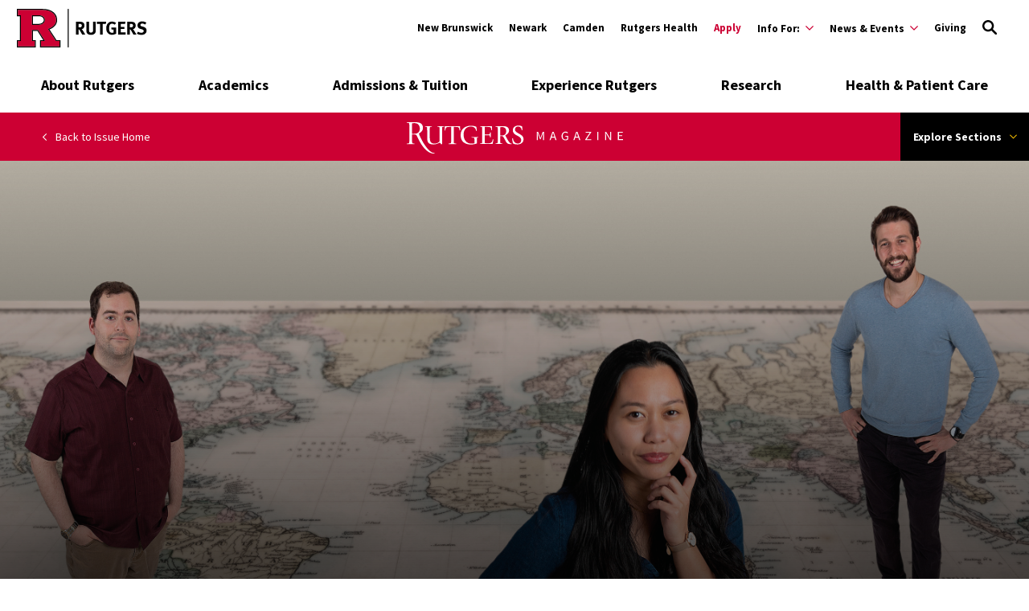

--- FILE ---
content_type: text/html; charset=UTF-8
request_url: https://www.rutgers.edu/magazine/spring-2021/globe-trotters
body_size: 137276
content:
<!DOCTYPE html>
<html lang="en" dir="ltr" prefix="content: http://purl.org/rss/1.0/modules/content/  dc: http://purl.org/dc/terms/  foaf: http://xmlns.com/foaf/0.1/  og: http://ogp.me/ns#  rdfs: http://www.w3.org/2000/01/rdf-schema#  schema: http://schema.org/  sioc: http://rdfs.org/sioc/ns#  sioct: http://rdfs.org/sioc/types#  skos: http://www.w3.org/2004/02/skos/core#  xsd: http://www.w3.org/2001/XMLSchema# ">
  <head>
    <meta charset="utf-8" />
<meta name="description" content="Maegan Sunaz SAS’17, who double majored in political science and women’s and gender studies at the School of Arts and Sciences, will teach English in Indonesia during her Fulbright experience. Left, Ian Stuart SAS’19, who majored in German at the School of Arts and Sciences, will fulfill his Fulbright scholarship as a teaching assistant in Germany, offering instruction in English and American culture. Right, Emmanuel Aprilakis, a classics doctoral candidate at the School of Graduate Studies who earned the Bulgaria-Greece Fulbright Joint Research Award, will conduct his research on ancient theater spaces throughout the Mediterranean region." />
<link rel="canonical" href="https://www.rutgers.edu/magazine/spring-2021/globe-trotters" />
<meta property="og:title" content="Globe Trotters" />
<meta property="og:description" content="Maegan Sunaz SAS’17, who double majored in political science and women’s and gender studies at the School of Arts and Sciences, will teach English in Indonesia during her Fulbright experience. Left, Ian Stuart SAS’19, who majored in German at the School of Arts and Sciences, will fulfill his Fulbright scholarship as a teaching assistant in Germany, offering instruction in English and American culture. Right, Emmanuel Aprilakis, a classics doctoral candidate at the School of Graduate Studies who earned the Bulgaria-Greece Fulbright Joint Research Award, will conduct his research on ancient theater spaces throughout the Mediterranean region." />
<meta property="og:image" content="https://www.rutgers.edu/sites/default/files/2021-05/LG_OTB%20opening%20spread_Sp%2721.jpg" />
<meta name="twitter:card" content="summary_large_image" />
<meta name="twitter:title" content="Globe Trotters" />
<meta name="twitter:description" content="Maegan Sunaz SAS’17, who double majored in political science and women’s and gender studies at the School of Arts and Sciences, will teach English in Indonesia during her Fulbright experience. Left, Ian Stuart SAS’19, who majored in German at the School of Arts and Sciences, will fulfill his Fulbright scholarship as a teaching assistant in Germany, offering instruction in English and American culture. Right, Emmanuel Aprilakis, a classics doctoral candidate at the School of Graduate Studies who earned the Bulgaria-Greece Fulbright Joint Research Award, will conduct his research on ancient theater spaces throughout the Mediterranean region." />
<meta name="twitter:site" content="@RutgersU" />
<meta name="twitter:image" content="https://www.rutgers.edu/sites/default/files/2021-05/LG_OTB%20opening%20spread_Sp%2721.jpg" />
<meta name="google-site-verification" content="n_ksBYYay2p9_3lPEKBnW-OrnkIxOD1jyu53ZeNFp_w" />
<meta name="Generator" content="Drupal 10 (https://www.drupal.org)" />
<meta name="MobileOptimized" content="width" />
<meta name="HandheldFriendly" content="true" />
<meta name="viewport" content="width=device-width, initial-scale=1.0" />
<script type="application/ld+json">{
    "@context": "https://schema.org",
    "@graph": [
        {
            "@type": "Article",
            "headline": "Globe Trotters",
            "about": "Students",
            "datePublished": "2021-05-26T08:32:09-0400",
            "dateModified": "2021-06-29T11:24:56-0400",
            "author": {
                "@type": "Person",
                "@id": "https://www.rutgers.edu/",
                "name": "Lisa",
                "url": "https://www.rutgers.edu/"
            },
            "publisher": {
                "@type": "Organization",
                "@id": "https://www.rutgers.edu/",
                "name": "Rutgers University",
                "url": "https://www.rutgers.edu/",
                "logo": {
                    "@type": "ImageObject",
                    "url": "https://www.rutgers.edu/themes/custom/rutgers_edu/images/rutgers_logo.png",
                    "width": "454",
                    "height": "60"
                }
            }
        },
        {
            "@type": "CollegeOrUniversity",
            "@id": "https://www.rutgers.edu/",
            "url": "https://www.rutgers.edu/",
            "name": "Rutgers University",
            "description": "Rutgers University, established in 1766, is New Jersey’s top public research university, committed to excellence in education, research, and global engagement.",
            "telephone": "973-353-5205",
            "logo": {
                "@type": "ImageObject",
                "url": "https://www.rutgers.edu/themes/custom/rutgers_edu/images/rutgers_logo.png",
                "width": "454",
                "height": "60"
            },
            "geo": {
                "@type": "GeoCoordinates",
                "latitude": "40.740967",
                "longitude": "-74.174698"
            },
            "address": {
                "@type": "PostalAddress",
                "streetAddress": "195 University Ave",
                "addressLocality": "Newark",
                "addressRegion": "NJ",
                "postalCode": "07102",
                "addressCountry": "USA"
            }
        },
        {
            "@type": "WebPage",
            "@id": "https://www.rutgers.edu/",
            "publisher": {
                "@type": "Organization",
                "@id": "https://www.rutgers.edu/",
                "name": "Rutgers University"
            }
        }
    ]
}</script>
<link rel="icon" href="/themes/custom/rutgers_edu/favicon.ico" type="image/vnd.microsoft.icon" />

    <title>Globe Trotters | Rutgers University</title>
    <link href="https://fonts.googleapis.com/css?family=Oswald:400,500,600,700|PT+Serif:400,400i,700,700i|Source+Sans+Pro:400,400i,600,600i,700,700i&display=swap" rel="stylesheet">
    <link rel="stylesheet" media="all" href="/themes/contrib/stable/css/core/components/progress.module.css?t61saz" />
<link rel="stylesheet" media="all" href="/themes/contrib/stable/css/core/components/ajax-progress.module.css?t61saz" />
<link rel="stylesheet" media="all" href="/themes/contrib/stable/css/system/components/align.module.css?t61saz" />
<link rel="stylesheet" media="all" href="/themes/contrib/stable/css/system/components/fieldgroup.module.css?t61saz" />
<link rel="stylesheet" media="all" href="/themes/contrib/stable/css/system/components/container-inline.module.css?t61saz" />
<link rel="stylesheet" media="all" href="/themes/contrib/stable/css/system/components/clearfix.module.css?t61saz" />
<link rel="stylesheet" media="all" href="/themes/contrib/stable/css/system/components/details.module.css?t61saz" />
<link rel="stylesheet" media="all" href="/themes/contrib/stable/css/system/components/hidden.module.css?t61saz" />
<link rel="stylesheet" media="all" href="/themes/contrib/stable/css/system/components/item-list.module.css?t61saz" />
<link rel="stylesheet" media="all" href="/themes/contrib/stable/css/system/components/js.module.css?t61saz" />
<link rel="stylesheet" media="all" href="/themes/contrib/stable/css/system/components/nowrap.module.css?t61saz" />
<link rel="stylesheet" media="all" href="/themes/contrib/stable/css/system/components/position-container.module.css?t61saz" />
<link rel="stylesheet" media="all" href="/themes/contrib/stable/css/system/components/reset-appearance.module.css?t61saz" />
<link rel="stylesheet" media="all" href="/themes/contrib/stable/css/system/components/resize.module.css?t61saz" />
<link rel="stylesheet" media="all" href="/themes/contrib/stable/css/system/components/system-status-counter.css?t61saz" />
<link rel="stylesheet" media="all" href="/themes/contrib/stable/css/system/components/system-status-report-counters.css?t61saz" />
<link rel="stylesheet" media="all" href="/themes/contrib/stable/css/system/components/system-status-report-general-info.css?t61saz" />
<link rel="stylesheet" media="all" href="/themes/contrib/stable/css/system/components/tablesort.module.css?t61saz" />
<link rel="stylesheet" media="all" href="/themes/contrib/stable/css/filter/filter.caption.css?t61saz" />
<link rel="stylesheet" media="all" href="//cdnjs.cloudflare.com/ajax/libs/font-awesome/6.6.0/css/all.min.css" />
<link rel="stylesheet" media="all" href="/modules/contrib/paragraphs/css/paragraphs.unpublished.css?t61saz" />
<link rel="stylesheet" media="all" href="/modules/contrib/social_media_links/css/social_media_links.theme.css?t61saz" />
<link rel="stylesheet" media="all" href="/themes/custom/rutgers_edu/css/style.css?t61saz" />
<link rel="stylesheet" media="all" href="/profiles/rutgers/themes/rutgers_main/pattern_lab/source/css/style.css?t61saz" />
<link rel="stylesheet" media="all" href="/profiles/rutgers/themes/rutgers_main/style/css/overrides.css?t61saz" />
<link rel="stylesheet" media="all" href="/sites/default/files/asset_injector/css/new_logo_footer-f4b38bd8ea389123517a02ba82668f75.css?t61saz" />
<link rel="stylesheet" media="all" href="/sites/default/files/asset_injector/css/new_logo_header-712d767c1fa4d3eeacde40be447e0d77.css?t61saz" />
<link rel="stylesheet" media="all" href="/sites/default/files/asset_injector/css/new_mini_news_logo-b8a8a42359fab39ad761a561f7db025d.css?t61saz" />
<link rel="stylesheet" media="all" href="/sites/default/files/asset_injector/css/news_mobile_menu-a358014e2957c5c8eba6bb11f0ca02a2.css?t61saz" />

    <script type="application/json" data-drupal-selector="drupal-settings-json">{"path":{"baseUrl":"\/","pathPrefix":"","currentPath":"node\/20269","currentPathIsAdmin":false,"isFront":false,"currentLanguage":"en"},"pluralDelimiter":"\u0003","gtag":{"tagId":"","consentMode":false,"otherIds":[],"events":[],"additionalConfigInfo":[]},"suppressDeprecationErrors":true,"ajaxPageState":{"libraries":"[base64]","theme":"rutgers_edu","theme_token":null},"ajaxTrustedUrl":[],"gtm":{"tagId":null,"settings":{"data_layer":"dataLayer","include_classes":false,"allowlist_classes":"google\nnonGooglePixels\nnonGoogleScripts\nnonGoogleIframes","blocklist_classes":"customScripts\ncustomPixels","include_environment":false,"environment_id":"","environment_token":""},"tagIds":["GTM-KZ35S2N"]},"user":{"uid":0,"permissionsHash":"1a82ccf4fdae4443c30e587caa6254d9d65abce8029212b08fd0b95981351fa0"}}</script>
<script src="/core/misc/drupalSettingsLoader.js?v=10.5.6"></script>
<script src="/modules/contrib/google_tag/js/gtag.js?t61saz"></script>
<script src="/modules/contrib/google_tag/js/gtm.js?t61saz"></script>

    <script type='text/javascript' src='https://platform-api.sharethis.com/js/sharethis.js#property=5db74cb3020ee70012a2ad99&product=inline-share-buttons' async='async'></script>
  </head>
  <body class="article-magazine path-node page-node-type-article-magazine">
        <a class="skip-link" href="#main-content">
      Skip to main content
    </a>

    <noscript><iframe src="https://www.googletagmanager.com/ns.html?id=GTM-KZ35S2N"
                  height="0" width="0" style="display:none;visibility:hidden"></iframe></noscript>

      <div class="dialog-off-canvas-main-canvas" data-off-canvas-main-canvas>
    <div class="layout-container lc--layout-container lc--two-column">

  <div class="l--layout l--two-column">
    
      
    

<section
  class="cc--component-container cc--emergency-banner color- "

  
  
  
  
  
  >

    <div class="c--component c--emergency-banner"
        >

        
  

    </div><!-- c--component c--emergency-banner -->

</section><!-- cc--component-container cc--emergency-banner -->

  


    <header id="l--main-header">
        <div class="region region-header r--region r--header">
    <div class="cc-component-container cc--header" aria-label="Site Header">
      <div class="c--component c--header">
        


<div id="block-searchblock-header" class="block block-rutgers-search block-search-block cc--component-container cc--search-form">
  <div class="c--component c--search-form">
    
        
          
<div class="search-form-branding">
  <a class="logo-link-mobile" href="/" aria-label="Link Rutgers University Home">
  <svg class="icon-logo" id="Layer_1" xmlns="http://www.w3.org/2000/svg" x="0px" y="0px" viewBox="0 0 202.38 60" xml:space="preserve" aria-label="Mobile Rutgers Logo">
        <title>Mobile Rutgers Logo</title>
    <defs>
      <style>.cls-1{fill:#c03;}</style>
    </defs>
    <path class="cls-1" d="m48.28,31.28l.95-.36c7.91-2.98,11.75-7.48,11.75-13.77,0-4.35-1.74-7.9-5.32-10.85-3.79-3.07-9-4.63-15.49-4.63,0,0-37.05,0-38.61,0v8.21c.24,0,1.96,0,4.5,0v40.26H1.57v8.19h26.33v-8.19h-4.65v-17.35h9.55l10.92,17.35h-6.14v8.19h28.51v-8.19h-5.39l-12.42-18.87Zm-7.52-8.66l-.02.02c-2.03,1.59-5.03,2.39-8.91,2.39h-8.56v-15.14c5.84,0,10.56,0,10.56,0,3.3,0,5.87.93,7.62,2.73,1.28,1.26,1.92,2.86,1.92,4.75,0,2.03-.88,3.8-2.6,5.25h0Z"/>
    <g>
      <path d="m33.82,9.89h-10.56s0,15.14,0,15.14h8.57c3.88,0,6.88-.81,8.91-2.39l.02-.02c1.73-1.45,2.6-3.22,2.6-5.25,0-1.89-.65-3.48-1.92-4.75-1.75-1.81-4.32-2.73-7.62-2.73h0Zm5.96,11.52h0c-1.75,1.37-4.43,2.07-7.95,2.07h-7.01v-12.03h9.01c2.86,0,5.05.76,6.5,2.26l.02.02c.98.98,1.46,2.17,1.46,3.64,0,1.56-.66,2.88-2.02,4.04h0Z"/>
      <path d="m61.54,48.59l-10.89-16.55c7.9-3.21,11.9-8.21,11.9-14.89,0-4.84-1.92-8.78-5.89-12.05C52.57,1.8,47.03.13,40.18.13H.01S.01,11.44.01,11.44h4.5v37.16H.01v11.31h29.45v-11.31h-4.65v-14.23h7.13l8.96,14.23h-4.88v11.31h31.63v-11.31h-6.11Zm4.55,9.75h-28.51v-8.19h6.14l-10.92-17.35h-9.55v17.35h4.65v8.19H1.57v-8.19h4.5V9.89H1.57V1.68h38.61c6.49,0,11.7,1.56,15.49,4.63,3.58,2.95,5.32,6.49,5.32,10.84,0,6.28-3.84,10.79-11.75,13.77l-.95.36,12.42,18.87h5.39v8.19Z"/>
    </g>
    <rect x="78.96" y=".12" width="1.56" height="59.78"/>
    <g>
      <path d="m101.55,40.07c-.77-1.32-1.09-1.87-1.87-3.27-1.98-3.59-2.58-4.56-3.3-4.88-.2-.09-.37-.14-.63-.17v8.32h-3.93v-19.94h7.43c3.53,0,5.85,2.35,5.85,5.85,0,2.98-1.98,5.45-4.45,5.51.4.32.57.49.83.83,1.03,1.29,4.08,6.49,4.79,7.75h-4.73Zm-2.09-16.44c-.46-.17-1.29-.29-2.27-.29h-1.43v5.4h1.35c1.72,0,2.47-.17,3.01-.66.49-.46.77-1.18.77-2.01,0-1.23-.49-2.09-1.43-2.44Z"/>
      <path d="m122.1,36.68c-.52,1.58-2.47,3.76-6.77,3.76-3.04,0-5.28-.92-6.4-2.67-.66-1.03-.86-1.84-.86-3.76v-13.89h4.1v13.11c0,1.23.11,1.95.34,2.38.46.89,1.41,1.38,2.73,1.38,1.75,0,2.87-.86,3.04-2.32.06-.43.06-.72.06-1.78v-12.77h4.08v13.43c0,1.89-.03,2.27-.32,3.13Z"/>
      <path d="m138.15,23.46h-4.76v16.62h-4.07v-16.62h-4.88v-3.33h14.38l-.66,3.33Z"/>
      <path d="m147.77,40.3c-2.98,0-5.19-.98-6.8-3.04-1.46-1.87-2.12-3.99-2.12-6.97,0-4.22,1.38-7.2,4.16-9.07,1.46-.98,2.96-1.41,4.85-1.41,2.41,0,4.59.77,6.34,2.3l-2.12,2.5c-1.29-1.06-2.64-1.55-4.16-1.55-1.18,0-2.18.34-2.87,1-1.35,1.29-1.69,3.44-1.69,6.43s.49,4.68,1.49,5.68c.75.72,1.84,1.12,3.13,1.12.89,0,1.61-.14,2.27-.49v-4.53h-3.04l-.52-3.27h7.72v9.53c-2.04,1.21-4.28,1.78-6.63,1.78Z"/>
      <path d="m157.35,40.07v-19.94h11.36l-.52,3.27h-6.77v4.62h5.65v3.27h-5.65v5.34h7.55v3.44h-11.62Z"/>
      <path d="m181.22,40.07c-.77-1.32-1.09-1.87-1.87-3.27-1.98-3.59-2.58-4.56-3.3-4.88-.2-.09-.37-.14-.63-.17v8.32h-3.93v-19.94h7.43c3.53,0,5.85,2.35,5.85,5.85,0,2.98-1.98,5.45-4.45,5.51.4.32.57.49.83.83,1.03,1.29,4.08,6.49,4.79,7.75h-4.73Zm-2.09-16.44c-.46-.17-1.29-.29-2.27-.29h-1.43v5.4h1.35c1.72,0,2.47-.17,3.01-.66.49-.46.77-1.18.77-2.01,0-1.23-.49-2.09-1.43-2.44Z"/>
      <path d="m193.41,40.5c-2.27,0-4.79-.66-6.8-1.81l1.49-3.13c1.87.98,3.47,1.61,5.48,1.61,2.3,0,3.5-.95,3.5-2.73,0-1.29-.83-2.09-2.61-2.58l-2.21-.6c-1.98-.55-3.21-1.32-3.93-2.53-.55-.89-.83-1.92-.83-3.04,0-3.64,2.93-6.17,7.15-6.17,2.44,0,4.91.75,6.66,2.01l-1.89,2.87c-1.81-1.09-3.16-1.52-4.65-1.52-1.64,0-2.78.95-2.78,2.3,0,1.03.55,1.55,2.21,2.01l2.41.66c3.27.89,5.05,2.98,5.05,5.94,0,4.05-3.27,6.72-8.24,6.72Z"/>
    </g>
      </svg>
</a>

<a class="logo-link-tablet-desktop" href="/" aria-label="Link Rutgers University Home">
  <svg class="icon-logo-long-tag" id="Layer_1" xmlns="http://www.w3.org/2000/svg" x="0px" y="0px" viewBox="0 0 202.38 60" xml:space="preserve" aria-label="Tablet Rutgers Logo">
        <title>Tablet Rutgers Logo</title>
    <defs>
      <style>.cls-1{fill:#c03;}</style>
    </defs>
    <path class="cls-1" d="m48.28,31.28l.95-.36c7.91-2.98,11.75-7.48,11.75-13.77,0-4.35-1.74-7.9-5.32-10.85-3.79-3.07-9-4.63-15.49-4.63,0,0-37.05,0-38.61,0v8.21c.24,0,1.96,0,4.5,0v40.26H1.57v8.19h26.33v-8.19h-4.65v-17.35h9.55l10.92,17.35h-6.14v8.19h28.51v-8.19h-5.39l-12.42-18.87Zm-7.52-8.66l-.02.02c-2.03,1.59-5.03,2.39-8.91,2.39h-8.56v-15.14c5.84,0,10.56,0,10.56,0,3.3,0,5.87.93,7.62,2.73,1.28,1.26,1.92,2.86,1.92,4.75,0,2.03-.88,3.8-2.6,5.25h0Z"/>
    <g>
      <path d="m33.82,9.89h-10.56s0,15.14,0,15.14h8.57c3.88,0,6.88-.81,8.91-2.39l.02-.02c1.73-1.45,2.6-3.22,2.6-5.25,0-1.89-.65-3.48-1.92-4.75-1.75-1.81-4.32-2.73-7.62-2.73h0Zm5.96,11.52h0c-1.75,1.37-4.43,2.07-7.95,2.07h-7.01v-12.03h9.01c2.86,0,5.05.76,6.5,2.26l.02.02c.98.98,1.46,2.17,1.46,3.64,0,1.56-.66,2.88-2.02,4.04h0Z"/>
      <path d="m61.54,48.59l-10.89-16.55c7.9-3.21,11.9-8.21,11.9-14.89,0-4.84-1.92-8.78-5.89-12.05C52.57,1.8,47.03.13,40.18.13H.01S.01,11.44.01,11.44h4.5v37.16H.01v11.31h29.45v-11.31h-4.65v-14.23h7.13l8.96,14.23h-4.88v11.31h31.63v-11.31h-6.11Zm4.55,9.75h-28.51v-8.19h6.14l-10.92-17.35h-9.55v17.35h4.65v8.19H1.57v-8.19h4.5V9.89H1.57V1.68h38.61c6.49,0,11.7,1.56,15.49,4.63,3.58,2.95,5.32,6.49,5.32,10.84,0,6.28-3.84,10.79-11.75,13.77l-.95.36,12.42,18.87h5.39v8.19Z"/>
    </g>
    <rect x="78.96" y=".12" width="1.56" height="59.78"/>
    <g>
      <path d="m101.55,40.07c-.77-1.32-1.09-1.87-1.87-3.27-1.98-3.59-2.58-4.56-3.3-4.88-.2-.09-.37-.14-.63-.17v8.32h-3.93v-19.94h7.43c3.53,0,5.85,2.35,5.85,5.85,0,2.98-1.98,5.45-4.45,5.51.4.32.57.49.83.83,1.03,1.29,4.08,6.49,4.79,7.75h-4.73Zm-2.09-16.44c-.46-.17-1.29-.29-2.27-.29h-1.43v5.4h1.35c1.72,0,2.47-.17,3.01-.66.49-.46.77-1.18.77-2.01,0-1.23-.49-2.09-1.43-2.44Z"/>
      <path d="m122.1,36.68c-.52,1.58-2.47,3.76-6.77,3.76-3.04,0-5.28-.92-6.4-2.67-.66-1.03-.86-1.84-.86-3.76v-13.89h4.1v13.11c0,1.23.11,1.95.34,2.38.46.89,1.41,1.38,2.73,1.38,1.75,0,2.87-.86,3.04-2.32.06-.43.06-.72.06-1.78v-12.77h4.08v13.43c0,1.89-.03,2.27-.32,3.13Z"/>
      <path d="m138.15,23.46h-4.76v16.62h-4.07v-16.62h-4.88v-3.33h14.38l-.66,3.33Z"/>
      <path d="m147.77,40.3c-2.98,0-5.19-.98-6.8-3.04-1.46-1.87-2.12-3.99-2.12-6.97,0-4.22,1.38-7.2,4.16-9.07,1.46-.98,2.96-1.41,4.85-1.41,2.41,0,4.59.77,6.34,2.3l-2.12,2.5c-1.29-1.06-2.64-1.55-4.16-1.55-1.18,0-2.18.34-2.87,1-1.35,1.29-1.69,3.44-1.69,6.43s.49,4.68,1.49,5.68c.75.72,1.84,1.12,3.13,1.12.89,0,1.61-.14,2.27-.49v-4.53h-3.04l-.52-3.27h7.72v9.53c-2.04,1.21-4.28,1.78-6.63,1.78Z"/>
      <path d="m157.35,40.07v-19.94h11.36l-.52,3.27h-6.77v4.62h5.65v3.27h-5.65v5.34h7.55v3.44h-11.62Z"/>
      <path d="m181.22,40.07c-.77-1.32-1.09-1.87-1.87-3.27-1.98-3.59-2.58-4.56-3.3-4.88-.2-.09-.37-.14-.63-.17v8.32h-3.93v-19.94h7.43c3.53,0,5.85,2.35,5.85,5.85,0,2.98-1.98,5.45-4.45,5.51.4.32.57.49.83.83,1.03,1.29,4.08,6.49,4.79,7.75h-4.73Zm-2.09-16.44c-.46-.17-1.29-.29-2.27-.29h-1.43v5.4h1.35c1.72,0,2.47-.17,3.01-.66.49-.46.77-1.18.77-2.01,0-1.23-.49-2.09-1.43-2.44Z"/>
      <path d="m193.41,40.5c-2.27,0-4.79-.66-6.8-1.81l1.49-3.13c1.87.98,3.47,1.61,5.48,1.61,2.3,0,3.5-.95,3.5-2.73,0-1.29-.83-2.09-2.61-2.58l-2.21-.6c-1.98-.55-3.21-1.32-3.93-2.53-.55-.89-.83-1.92-.83-3.04,0-3.64,2.93-6.17,7.15-6.17,2.44,0,4.91.75,6.66,2.01l-1.89,2.87c-1.81-1.09-3.16-1.52-4.65-1.52-1.64,0-2.78.95-2.78,2.3,0,1.03.55,1.55,2.21,2.01l2.41.66c3.27.89,5.05,2.98,5.05,5.94,0,4.05-3.27,6.72-8.24,6.72Z"/>
    </g>
      </svg>
</a>


  <button type="button" class="icon-search-close" aria-label="Close Search">
    <svg role="img" version="1.1" class="close" xmlns="http://www.w3.org/2000/svg" xmlns:xlink="http://www.w3.org/1999/xlink" x="0px" y="0px"
         viewBox="0 0 24 23.3" xml:space="preserve">
          <title>Close Search</title>
      <path d="M2.8,0L12,9.2L21.2,0l2.1,2.1l-9.2,9.2l9.9,9.9l-2.1,2.1L12,13.4l-9.9,9.9L0,21.2l9.9-9.9L0.7,2.1L2.8,0z"/>
        </svg>
  </button>
</div>

<h2 class="visually-hidden" id="dialog-title">Enter a Search Term</h2>

<form autocomplete="on" name="search-form">
            <div class="search-form-inner">
            <div class="fi--form-item fi--search">
    
      <label for="696a2725b1499text">
      Search Rutgers    </label>
  
  <input
    type="text"
    name="search"
    id="696a2725b1499text"
    class="text"
            maxlength="50"    placeholder="Search Rutgers"    size="50"
  >

</div>
            <button type="submit" class="icon-search" aria-label="Search">
  <svg version="1.1" role="img"xmlns="http://www.w3.org/2000/svg" xmlns:xlink="http://www.w3.org/1999/xlink" x="0px"
   y="0px" viewBox="0 0 28 28">
   <title>Search</title>
<path d="M11.1,0C5,0,0,5,0,11.1s5,11.1,11.1,11.1c2.3,0,4.5-0.7,6.3-2l7.3,7.3c0.8,0.8,2,0.8,2.8,0c0.8-0.8,0.8-2,0-2.8
	l-7.3-7.3c1.3-1.8,2-4,2-6.3C22.1,5,17.2,0,11.1,0z M11.1,3.9c4,0,7.2,3.2,7.2,7.2c0,4-3.2,7.2-7.2,7.2c-4,0-7.2-3.2-7.2-7.2
	C3.9,7.1,7.1,3.9,11.1,3.9z"/>
</svg>
</button>
        </div>

        <fieldset class="search-filter-options" role="radiogroup" aria-label="Search Filter Options">
          <div class="fieldset-inner">
            <div class="fi--form-item fi--form-item-radio">
    
  <div class="radio-wrapper">
    <input type="radio" name="search-type" id="696a2725b1499search-type--this-site" value="search-this-site"  checked >
    <label for="696a2725b1499search-type--this-site">Search this site</label>
  </div>

</div>
            <div class="fi--form-item fi--form-item-radio">
    
  <div class="radio-wrapper">
    <input type="radio" name="search-type" id="696a2725b1499search-type--all-rutgers" value="search-all-rutgers" >
    <label for="696a2725b1499search-type--all-rutgers">Search all Rutgers</label>
  </div>

</div>
            <div class="fi--form-item fi--form-item-radio">
    
  <div class="radio-wrapper">
    <input type="radio" name="search-type" id="696a2725b1499search-type--people" value="search-people" >
    <label for="696a2725b1499search-type--people">Search People</label>
  </div>

</div>
          </div>
        </fieldset>

    </form>
      </div>
</div>

          <div class="utility-nav-container">
            <div class="utility-nav-container-wrapper">
              <div id="block-sitebranding-utility" class="block block-system block-system-branding-block cc--component-container cc--branding-header-red-tag">
  <div class="c--component c--branding-header-red-tag">
    
        
          <a href="/" aria-label="Go to Rutgers homepage">
        <svg id="Layer_1" xmlns="http://www.w3.org/2000/svg" viewBox="0 0 202.38 60" class="icon-logo-color" x="0px" y="0px"><defs><style>.cls-1{fill:#c03;}</style></defs><path class="cls-1" d="m48.28,31.28l.95-.36c7.91-2.98,11.75-7.48,11.75-13.77,0-4.35-1.74-7.9-5.32-10.85-3.79-3.07-9-4.63-15.49-4.63,0,0-37.05,0-38.61,0v8.21c.24,0,1.96,0,4.5,0v40.26H1.57v8.19h26.33v-8.19h-4.65v-17.35h9.55l10.92,17.35h-6.14v8.19h28.51v-8.19h-5.39l-12.42-18.87Zm-7.52-8.66l-.02.02c-2.03,1.59-5.03,2.39-8.91,2.39h-8.56v-15.14c5.84,0,10.56,0,10.56,0,3.3,0,5.87.93,7.62,2.73,1.28,1.26,1.92,2.86,1.92,4.75,0,2.03-.88,3.8-2.6,5.25h0Z"/><g><path d="m33.82,9.89h-10.56s0,15.14,0,15.14h8.57c3.88,0,6.88-.81,8.91-2.39l.02-.02c1.73-1.45,2.6-3.22,2.6-5.25,0-1.89-.65-3.48-1.92-4.75-1.75-1.81-4.32-2.73-7.62-2.73h0Zm5.96,11.52h0c-1.75,1.37-4.43,2.07-7.95,2.07h-7.01v-12.03h9.01c2.86,0,5.05.76,6.5,2.26l.02.02c.98.98,1.46,2.17,1.46,3.64,0,1.56-.66,2.88-2.02,4.04h0Z"/><path d="m61.54,48.59l-10.89-16.55c7.9-3.21,11.9-8.21,11.9-14.89,0-4.84-1.92-8.78-5.89-12.05C52.57,1.8,47.03.13,40.18.13H.01S.01,11.44.01,11.44h4.5v37.16H.01v11.31h29.45v-11.31h-4.65v-14.23h7.13l8.96,14.23h-4.88v11.31h31.63v-11.31h-6.11Zm4.55,9.75h-28.51v-8.19h6.14l-10.92-17.35h-9.55v17.35h4.65v8.19H1.57v-8.19h4.5V9.89H1.57V1.68h38.61c6.49,0,11.7,1.56,15.49,4.63,3.58,2.95,5.32,6.49,5.32,10.84,0,6.28-3.84,10.79-11.75,13.77l-.95.36,12.42,18.87h5.39v8.19Z"/></g><rect x="78.96" y=".12" width="1.56" height="59.78"/><g><path d="m101.55,40.07c-.77-1.32-1.09-1.87-1.87-3.27-1.98-3.59-2.58-4.56-3.3-4.88-.2-.09-.37-.14-.63-.17v8.32h-3.93v-19.94h7.43c3.53,0,5.85,2.35,5.85,5.85,0,2.98-1.98,5.45-4.45,5.51.4.32.57.49.83.83,1.03,1.29,4.08,6.49,4.79,7.75h-4.73Zm-2.09-16.44c-.46-.17-1.29-.29-2.27-.29h-1.43v5.4h1.35c1.72,0,2.47-.17,3.01-.66.49-.46.77-1.18.77-2.01,0-1.23-.49-2.09-1.43-2.44Z"/><path d="m122.1,36.68c-.52,1.58-2.47,3.76-6.77,3.76-3.04,0-5.28-.92-6.4-2.67-.66-1.03-.86-1.84-.86-3.76v-13.89h4.1v13.11c0,1.23.11,1.95.34,2.38.46.89,1.41,1.38,2.73,1.38,1.75,0,2.87-.86,3.04-2.32.06-.43.06-.72.06-1.78v-12.77h4.08v13.43c0,1.89-.03,2.27-.32,3.13Z"/><path d="m138.15,23.46h-4.76v16.62h-4.07v-16.62h-4.88v-3.33h14.38l-.66,3.33Z"/><path d="m147.77,40.3c-2.98,0-5.19-.98-6.8-3.04-1.46-1.87-2.12-3.99-2.12-6.97,0-4.22,1.38-7.2,4.16-9.07,1.46-.98,2.96-1.41,4.85-1.41,2.41,0,4.59.77,6.34,2.3l-2.12,2.5c-1.29-1.06-2.64-1.55-4.16-1.55-1.18,0-2.18.34-2.87,1-1.35,1.29-1.69,3.44-1.69,6.43s.49,4.68,1.49,5.68c.75.72,1.84,1.12,3.13,1.12.89,0,1.61-.14,2.27-.49v-4.53h-3.04l-.52-3.27h7.72v9.53c-2.04,1.21-4.28,1.78-6.63,1.78Z"/><path d="m157.35,40.07v-19.94h11.36l-.52,3.27h-6.77v4.62h5.65v3.27h-5.65v5.34h7.55v3.44h-11.62Z"/><path d="m181.22,40.07c-.77-1.32-1.09-1.87-1.87-3.27-1.98-3.59-2.58-4.56-3.3-4.88-.2-.09-.37-.14-.63-.17v8.32h-3.93v-19.94h7.43c3.53,0,5.85,2.35,5.85,5.85,0,2.98-1.98,5.45-4.45,5.51.4.32.57.49.83.83,1.03,1.29,4.08,6.49,4.79,7.75h-4.73Zm-2.09-16.44c-.46-.17-1.29-.29-2.27-.29h-1.43v5.4h1.35c1.72,0,2.47-.17,3.01-.66.49-.46.77-1.18.77-2.01,0-1.23-.49-2.09-1.43-2.44Z"/><path d="m193.41,40.5c-2.27,0-4.79-.66-6.8-1.81l1.49-3.13c1.87.98,3.47,1.61,5.48,1.61,2.3,0,3.5-.95,3.5-2.73,0-1.29-.83-2.09-2.61-2.58l-2.21-.6c-1.98-.55-3.21-1.32-3.93-2.53-.55-.89-.83-1.92-.83-3.04,0-3.64,2.93-6.17,7.15-6.17,2.44,0,4.91.75,6.66,2.01l-1.89,2.87c-1.81-1.09-3.16-1.52-4.65-1.52-1.64,0-2.78.95-2.78,2.3,0,1.03.55,1.55,2.21,2.01l2.41.66c3.27.89,5.05,2.98,5.05,5.94,0,4.05-3.27,6.72-8.24,6.72Z"/></g></svg>
  </a>
      </div>
</div>

              <div class="white block block-rutgers-menu block-menu-banner-blocklocations cc--component-container cc--locations-menu" id="block-locations">
  <div class="c--component c--locations-menu">
    
        
        <nav class="mc--menu mc--locations" aria-label="Rutgers Locations Menu">
      
              <ul class="menu m--menu m--locations">
                    <li class="menu-item">

          <a href="https://newbrunswick.rutgers.edu/?utm_source=rutgers.edu&amp;utm_medium=web&amp;utm_campaign=uwide_sliver_new">New Brunswick</a>

              </li>
                <li class="menu-item">

          <a href="https://newark.rutgers.edu/?utm_source=rutgers.edu&amp;utm_medium=web&amp;utm_campaign=uwide_sliver_new">Newark</a>

              </li>
                <li class="menu-item">

          <a href="https://camden.rutgers.edu/?utm_source=rutgers.edu&amp;utm_medium=web&amp;utm_campaign=uwide_sliver_new">Camden</a>

              </li>
                <li class="menu-item">

          <a href="https://rutgershealth.org/?utm_source=rutgers.edu&amp;utm_medium=web&amp;utm_campaign=uwide_sliver_new">Rutgers Health</a>

              </li>
        </ul>
  


    </nav>
      </div>
</div>

              


<div class="white block block-rutgers-menu block-menu-banner-blockutility cc--component-container cc--utility-menu" id="block-utility">
  <div class="c--component c--utility-menu">
    
        
        <nav class="mc--menu mc--utility" aria-label="Rutgers Supplemental Menu">
      
              <ul class="menu m--menu m--utility">
                    <li class="menu-item">
                  <a href="https://admissions.rutgers.edu/apply#application" class="red-color">Apply</a>
                              </li>
                <li class="menu-item menu-item--expanded">
                  <div class="utility-button-wrapper">
            <button type="button" class="utility-button information-for-toggle" aria-expanded="false" aria-haspopup="true" aria-label="Expand Info For: Sub-Menu">
              <span>Info For:</span>
              <svg version="1.1" xmlns="http://www.w3.org/2000/svg" xmlns:xlink="http://www.w3.org/1999/xlink" x="0px" y="0px" viewBox="0 0 20 11.7" enable-background="new 0 0 20 11.7" xml:space="preserve">
                <path d="M10,8.3L18.3,0L20,1.7l-10,10L0,1.7L1.7,0L10,8.3z"></path>
              </svg>
            </button>
                                        <ul class="menu submenu" aria-hidden="true">
                    <li class="menu-item">
                  <a href="/info/prospective-students-parents" data-drupal-link-system-path="node/10125">Prospective Students and Parents</a>
                              </li>
                <li class="menu-item">
                  <a href="/information-current-students" data-drupal-link-system-path="node/10017">Current Students</a>
                              </li>
                <li class="menu-item">
                  <a href="/info/faculty-staff" data-drupal-link-system-path="node/10004">Faculty and Staff</a>
                              </li>
                <li class="menu-item">
                  <a href="https://rutgersfoundation.org/">Alumni and Donors</a>
                              </li>
                <li class="menu-item">
                  <a href="/why-work-rutgers" data-drupal-link-system-path="node/29890">Job Seekers</a>
                              </li>
                <li class="menu-item">
                  <a href="/veterans" data-drupal-link-system-path="node/15796">Veterans &amp; Military</a>
                              </li>
        </ul>
  
                          </div>
              </li>
                <li class="menu-item menu-item--expanded">
                  <div class="utility-button-wrapper">
            <button type="button" class="utility-button information-for-toggle" aria-expanded="false" aria-haspopup="true" aria-label="Expand News &amp; Events Sub-Menu">
              <span>News &amp; Events</span>
              <svg version="1.1" xmlns="http://www.w3.org/2000/svg" xmlns:xlink="http://www.w3.org/1999/xlink" x="0px" y="0px" viewBox="0 0 20 11.7" enable-background="new 0 0 20 11.7" xml:space="preserve">
                <path d="M10,8.3L18.3,0L20,1.7l-10,10L0,1.7L1.7,0L10,8.3z"></path>
              </svg>
            </button>
                                        <ul class="menu submenu" aria-hidden="true">
                    <li class="menu-item">
                  <a href="/news" data-drupal-link-system-path="node/9809">Rutgers Today</a>
                              </li>
                <li class="menu-item">
                  <a href="/events" data-drupal-link-system-path="events">Events</a>
                              </li>
        </ul>
  
                          </div>
              </li>
                <li class="menu-item">
                  <a href="https://give.rutgersfoundation.org/">Giving</a>
                              </li>
        </ul>
  


    </nav>
      </div>
</div>

              <div id="block-gcseblock" class="block block-rutgers-search block-gcse-block">
  
    
      
  
    

<div
  class="cc--component-container cc--gcse-tag"

  
  
  
  
  
  >

    <div class="c--component c--gcse-tag"
        >

          <script>
    (function() {
      var cx = '010071235655526915878:dsnrkxoa9pg';
      var gcse = document.createElement('script');
      gcse.type = 'text/javascript';
      gcse.async = true;
      gcse.src = 'https://cse.google.com/cse.js?cx=' + cx;
      var s = document.getElementsByTagName('script')[0];
      s.parentNode.insertBefore(gcse, s);
    })();
  </script>
  <div style="display: none">
    <div class="gcse-searchbox-only" data-resultsUrl="/search/site" enableAutoComplete="true"
         data-autoCompleteMaxCompletions="5" data-autoCompleteMatchType='any'></div>
  </div>


    </div><!-- c--component c--gcse-tag -->

</div><!-- cc--component-container cc--gcse-tag -->

  </div>
              <button type="button" class="icon-search" aria-label="Open Search">
  <svg role="img" class="search" version="1.1" xmlns="http://www.w3.org/2000/svg" xmlns:xlink="http://www.w3.org/1999/xlink" x="0px"
	 y="0px" viewBox="0 0 28 28" xml:space="preserve">
   <title>Open Search</title>
  <path class="search" d="M11.1,0C5,0,0,5,0,11.1s5,11.1,11.1,11.1c2.3,0,4.5-0.7,6.3-2l7.3,7.3c0.8,0.8,2,0.8,2.8,0c0.8-0.8,0.8-2,0-2.8
    l-7.3-7.3c1.3-1.8,2-4,2-6.3C22.1,5,17.2,0,11.1,0z M11.1,3.9c4,0,7.2,3.2,7.2,7.2c0,4-3.2,7.2-7.2,7.2c-4,0-7.2-3.2-7.2-7.2
    C3.9,7.1,7.1,3.9,11.1,3.9z"/>
  </svg>
</button>
              <button type="button" class="icon-close" aria-label="Close">
  <svg version="1.1" xmlns="http://www.w3.org/2000/svg" xmlns:xlink="http://www.w3.org/1999/xlink" x="0px" y="0px"
	 viewBox="0 0 24 23.3" xml:space="preserve">
  <path d="M2.8,0L12,9.2L21.2,0l2.1,2.1l-9.2,9.2l9.9,9.9l-2.1,2.1L12,13.4l-9.9,9.9L0,21.2l9.9-9.9L0.7,2.1L2.8,0z"/>
  </svg>
</button>
            </div>
          </div>

          <div class="main-nav-container">
            <div class="branding-mainmenu-container">
              <div class="branding-mainmenu-container-inner">
                <div class="inner-wrapper">
                  <div id="block-sitebranding" class="block block-system block-system-branding-block cc--component-container cc--branding-header-red-tag">
  <div class="c--component c--branding-header-red-tag">
    
        
          <a href="/" aria-label="Go to Rutgers homepage">
        <svg id="Layer_1" xmlns="http://www.w3.org/2000/svg" viewBox="0 0 202.38 60" class="icon-logo-color" x="0px" y="0px"><defs><style>.cls-1{fill:#c03;}</style></defs><path class="cls-1" d="m48.28,31.28l.95-.36c7.91-2.98,11.75-7.48,11.75-13.77,0-4.35-1.74-7.9-5.32-10.85-3.79-3.07-9-4.63-15.49-4.63,0,0-37.05,0-38.61,0v8.21c.24,0,1.96,0,4.5,0v40.26H1.57v8.19h26.33v-8.19h-4.65v-17.35h9.55l10.92,17.35h-6.14v8.19h28.51v-8.19h-5.39l-12.42-18.87Zm-7.52-8.66l-.02.02c-2.03,1.59-5.03,2.39-8.91,2.39h-8.56v-15.14c5.84,0,10.56,0,10.56,0,3.3,0,5.87.93,7.62,2.73,1.28,1.26,1.92,2.86,1.92,4.75,0,2.03-.88,3.8-2.6,5.25h0Z"/><g><path d="m33.82,9.89h-10.56s0,15.14,0,15.14h8.57c3.88,0,6.88-.81,8.91-2.39l.02-.02c1.73-1.45,2.6-3.22,2.6-5.25,0-1.89-.65-3.48-1.92-4.75-1.75-1.81-4.32-2.73-7.62-2.73h0Zm5.96,11.52h0c-1.75,1.37-4.43,2.07-7.95,2.07h-7.01v-12.03h9.01c2.86,0,5.05.76,6.5,2.26l.02.02c.98.98,1.46,2.17,1.46,3.64,0,1.56-.66,2.88-2.02,4.04h0Z"/><path d="m61.54,48.59l-10.89-16.55c7.9-3.21,11.9-8.21,11.9-14.89,0-4.84-1.92-8.78-5.89-12.05C52.57,1.8,47.03.13,40.18.13H.01S.01,11.44.01,11.44h4.5v37.16H.01v11.31h29.45v-11.31h-4.65v-14.23h7.13l8.96,14.23h-4.88v11.31h31.63v-11.31h-6.11Zm4.55,9.75h-28.51v-8.19h6.14l-10.92-17.35h-9.55v17.35h4.65v8.19H1.57v-8.19h4.5V9.89H1.57V1.68h38.61c6.49,0,11.7,1.56,15.49,4.63,3.58,2.95,5.32,6.49,5.32,10.84,0,6.28-3.84,10.79-11.75,13.77l-.95.36,12.42,18.87h5.39v8.19Z"/></g><rect x="78.96" y=".12" width="1.56" height="59.78"/><g><path d="m101.55,40.07c-.77-1.32-1.09-1.87-1.87-3.27-1.98-3.59-2.58-4.56-3.3-4.88-.2-.09-.37-.14-.63-.17v8.32h-3.93v-19.94h7.43c3.53,0,5.85,2.35,5.85,5.85,0,2.98-1.98,5.45-4.45,5.51.4.32.57.49.83.83,1.03,1.29,4.08,6.49,4.79,7.75h-4.73Zm-2.09-16.44c-.46-.17-1.29-.29-2.27-.29h-1.43v5.4h1.35c1.72,0,2.47-.17,3.01-.66.49-.46.77-1.18.77-2.01,0-1.23-.49-2.09-1.43-2.44Z"/><path d="m122.1,36.68c-.52,1.58-2.47,3.76-6.77,3.76-3.04,0-5.28-.92-6.4-2.67-.66-1.03-.86-1.84-.86-3.76v-13.89h4.1v13.11c0,1.23.11,1.95.34,2.38.46.89,1.41,1.38,2.73,1.38,1.75,0,2.87-.86,3.04-2.32.06-.43.06-.72.06-1.78v-12.77h4.08v13.43c0,1.89-.03,2.27-.32,3.13Z"/><path d="m138.15,23.46h-4.76v16.62h-4.07v-16.62h-4.88v-3.33h14.38l-.66,3.33Z"/><path d="m147.77,40.3c-2.98,0-5.19-.98-6.8-3.04-1.46-1.87-2.12-3.99-2.12-6.97,0-4.22,1.38-7.2,4.16-9.07,1.46-.98,2.96-1.41,4.85-1.41,2.41,0,4.59.77,6.34,2.3l-2.12,2.5c-1.29-1.06-2.64-1.55-4.16-1.55-1.18,0-2.18.34-2.87,1-1.35,1.29-1.69,3.44-1.69,6.43s.49,4.68,1.49,5.68c.75.72,1.84,1.12,3.13,1.12.89,0,1.61-.14,2.27-.49v-4.53h-3.04l-.52-3.27h7.72v9.53c-2.04,1.21-4.28,1.78-6.63,1.78Z"/><path d="m157.35,40.07v-19.94h11.36l-.52,3.27h-6.77v4.62h5.65v3.27h-5.65v5.34h7.55v3.44h-11.62Z"/><path d="m181.22,40.07c-.77-1.32-1.09-1.87-1.87-3.27-1.98-3.59-2.58-4.56-3.3-4.88-.2-.09-.37-.14-.63-.17v8.32h-3.93v-19.94h7.43c3.53,0,5.85,2.35,5.85,5.85,0,2.98-1.98,5.45-4.45,5.51.4.32.57.49.83.83,1.03,1.29,4.08,6.49,4.79,7.75h-4.73Zm-2.09-16.44c-.46-.17-1.29-.29-2.27-.29h-1.43v5.4h1.35c1.72,0,2.47-.17,3.01-.66.49-.46.77-1.18.77-2.01,0-1.23-.49-2.09-1.43-2.44Z"/><path d="m193.41,40.5c-2.27,0-4.79-.66-6.8-1.81l1.49-3.13c1.87.98,3.47,1.61,5.48,1.61,2.3,0,3.5-.95,3.5-2.73,0-1.29-.83-2.09-2.61-2.58l-2.21-.6c-1.98-.55-3.21-1.32-3.93-2.53-.55-.89-.83-1.92-.83-3.04,0-3.64,2.93-6.17,7.15-6.17,2.44,0,4.91.75,6.66,2.01l-1.89,2.87c-1.81-1.09-3.16-1.52-4.65-1.52-1.64,0-2.78.95-2.78,2.3,0,1.03.55,1.55,2.21,2.01l2.41.66c3.27.89,5.05,2.98,5.05,5.94,0,4.05-3.27,6.72-8.24,6.72Z"/></g></svg>
  </a>
      </div>
</div>

                  





<div id="block-mainnavigation" class="block block-system block-system-menu-blockmain cc--component-container cc--main-menu">
  <div class="c--component c--main-menu">
    
        
        <nav class="mc--menu mc--main" aria-label="Rutgers Supplemental Menu">
      
              <ul class="menu m--menu m--main">
                    <li class="menu-item menu-item--expanded">
                <div class="link-arrow-wrapper">
                <a href="/about-rutgers" data-drupal-link-system-path="node/90">About Rutgers</a>
                  <button type="button" class="arrow-toggle" aria-expanded="false" aria-haspopup="true" aria-label="Display Sub Menu for About Rutgers">
            <svg version="1.1" xmlns="http://www.w3.org/2000/svg" xmlns:xlink="http://www.w3.org/1999/xlink" x="0px" y="0px" viewBox="0 0 20 11.7" enable-background="new 0 0 20 11.7" xml:space="preserve">
              <path d="M10,8.3L18.3,0L20,1.7l-10,10L0,1.7L1.7,0L10,8.3z"></path>
            </svg>
          </button>
        </div>
        <div class="submenus-wrapper">
          <div class="submenus-wrapper-inner">
                          <ul class="menu submenu">
                    <li class="menu-item">
                <a href="/about">About the University</a>
              </li>
                <li class="menu-item">
                <a href="https://president.rutgers.edu/">Rutgers President William F. Tate IV</a>
              </li>
                <li class="menu-item menu-item--expanded">
                <div class="link-arrow-wrapper">
                <a href="/edge" data-drupal-link-system-path="node/29170">Rutgers Edge</a>
                  <button type="button" class="arrow-toggle" aria-expanded="false" aria-haspopup="true" aria-label="Display Sub Menu for Rutgers Edge">
            <svg version="1.1" xmlns="http://www.w3.org/2000/svg" xmlns:xlink="http://www.w3.org/1999/xlink" x="0px" y="0px" viewBox="0 0 20 11.7" enable-background="new 0 0 20 11.7" xml:space="preserve">
              <path d="M10,8.3L18.3,0L20,1.7l-10,10L0,1.7L1.7,0L10,8.3z"></path>
            </svg>
          </button>
        </div>
        <div class="submenus-wrapper">
          <div class="submenus-wrapper-inner">
                          <ul class="menu submenu">
                    <li class="menu-item">
                <a href="/edge" data-drupal-link-system-path="node/29170">Discover the Rutgers Edge</a>
              </li>
                <li class="menu-item">
                <a href="/faculty-excellence" data-drupal-link-system-path="node/10290">Faculty Excellence</a>
              </li>
                <li class="menu-item">
                <a href="/social-mobility" data-drupal-link-system-path="node/43474">Social Mobility</a>
              </li>
                <li class="menu-item">
                <a href="/greatthings" data-drupal-link-system-path="node/39721">Great Things at Rutgers</a>
              </li>
        </ul>
  
          </div>
        </div>
              </li>
                <li class="menu-item menu-item--expanded">
                <div class="link-arrow-wrapper">
                <a href="/about/by-the-numbers" data-drupal-link-system-path="node/146">Rutgers, By the Numbers</a>
                  <button type="button" class="arrow-toggle" aria-expanded="false" aria-haspopup="true" aria-label="Display Sub Menu for Rutgers, By the Numbers">
            <svg version="1.1" xmlns="http://www.w3.org/2000/svg" xmlns:xlink="http://www.w3.org/1999/xlink" x="0px" y="0px" viewBox="0 0 20 11.7" enable-background="new 0 0 20 11.7" xml:space="preserve">
              <path d="M10,8.3L18.3,0L20,1.7l-10,10L0,1.7L1.7,0L10,8.3z"></path>
            </svg>
          </button>
        </div>
        <div class="submenus-wrapper">
          <div class="submenus-wrapper-inner">
                          <ul class="menu submenu">
                    <li class="menu-item">
                <a href="/about/rutgers-rankings" data-drupal-link-system-path="node/132">Rutgers Rankings</a>
              </li>
                <li class="menu-item">
                <a href="/about/budget-facts" data-drupal-link-system-path="node/128">Budget Facts</a>
              </li>
        </ul>
  
          </div>
        </div>
              </li>
                <li class="menu-item">
                <a href="/about/structure" data-drupal-link-system-path="node/96">Our Structure</a>
              </li>
                <li class="menu-item">
                <a href="/about/our-revolutionary-roots-history" data-drupal-link-system-path="node/133">Our Revolutionary Roots</a>
              </li>
                <li class="menu-item">
                <a href="https://free-expression.rutgers.edu/">Academic Freedom &amp; Free Expression</a>
              </li>
        </ul>
  
          </div>
        </div>
              </li>
                <li class="menu-item menu-item--expanded">
                <div class="link-arrow-wrapper">
                <a href="/academics" data-drupal-link-system-path="node/149">Academics</a>
                  <button type="button" class="arrow-toggle" aria-expanded="false" aria-haspopup="true" aria-label="Display Sub Menu for Academics">
            <svg version="1.1" xmlns="http://www.w3.org/2000/svg" xmlns:xlink="http://www.w3.org/1999/xlink" x="0px" y="0px" viewBox="0 0 20 11.7" enable-background="new 0 0 20 11.7" xml:space="preserve">
              <path d="M10,8.3L18.3,0L20,1.7l-10,10L0,1.7L1.7,0L10,8.3z"></path>
            </svg>
          </button>
        </div>
        <div class="submenus-wrapper">
          <div class="submenus-wrapper-inner">
                          <ul class="menu submenu">
                    <li class="menu-item">
                <a href="/academics" data-drupal-link-system-path="node/149">Academics Overview</a>
              </li>
                <li class="menu-item menu-item--expanded">
                <div class="link-arrow-wrapper">
                <a href="/academics/undergraduate" data-drupal-link-system-path="node/9788">Undergraduate Academics</a>
                  <button type="button" class="arrow-toggle" aria-expanded="false" aria-haspopup="true" aria-label="Display Sub Menu for Undergraduate Academics">
            <svg version="1.1" xmlns="http://www.w3.org/2000/svg" xmlns:xlink="http://www.w3.org/1999/xlink" x="0px" y="0px" viewBox="0 0 20 11.7" enable-background="new 0 0 20 11.7" xml:space="preserve">
              <path d="M10,8.3L18.3,0L20,1.7l-10,10L0,1.7L1.7,0L10,8.3z"></path>
            </svg>
          </button>
        </div>
        <div class="submenus-wrapper">
          <div class="submenus-wrapper-inner">
                          <ul class="menu submenu">
                    <li class="menu-item">
                <a href="/academics/explore-undergraduate-programs" data-drupal-link-system-path="node/9995">Explore Undergraduate Programs</a>
              </li>
        </ul>
  
          </div>
        </div>
              </li>
                <li class="menu-item menu-item--expanded">
                <div class="link-arrow-wrapper">
                <a href="/academics/graduate-professional" data-drupal-link-system-path="node/9790">Graduate and Professional Studies</a>
                  <button type="button" class="arrow-toggle" aria-expanded="false" aria-haspopup="true" aria-label="Display Sub Menu for Graduate and Professional Studies">
            <svg version="1.1" xmlns="http://www.w3.org/2000/svg" xmlns:xlink="http://www.w3.org/1999/xlink" x="0px" y="0px" viewBox="0 0 20 11.7" enable-background="new 0 0 20 11.7" xml:space="preserve">
              <path d="M10,8.3L18.3,0L20,1.7l-10,10L0,1.7L1.7,0L10,8.3z"></path>
            </svg>
          </button>
        </div>
        <div class="submenus-wrapper">
          <div class="submenus-wrapper-inner">
                          <ul class="menu submenu">
                    <li class="menu-item">
                <a href="/academics/explore-graduate-professional-programs" data-drupal-link-system-path="node/9994">Explore Graduate and Professional Programs</a>
              </li>
                <li class="menu-item">
                <a href="https://academichealth.rutgers.edu/gme-programs-listing">Explore Graduate Medical Education Programs</a>
              </li>
                <li class="menu-item">
                <a href="/academics/top-graduate-programs" data-drupal-link-system-path="node/22165">Top Graduate Programs</a>
              </li>
        </ul>
  
          </div>
        </div>
              </li>
                <li class="menu-item">
                <a href="/schools-and-colleges" data-drupal-link-system-path="node/9789">Schools and Colleges</a>
              </li>
                <li class="menu-item menu-item--expanded">
                <div class="link-arrow-wrapper">
                <span>Academic Resources</span>
                  <button type="button" class="arrow-toggle" aria-expanded="false" aria-haspopup="true" aria-label="Display Sub Menu for Academic Resources">
            <svg version="1.1" xmlns="http://www.w3.org/2000/svg" xmlns:xlink="http://www.w3.org/1999/xlink" x="0px" y="0px" viewBox="0 0 20 11.7" enable-background="new 0 0 20 11.7" xml:space="preserve">
              <path d="M10,8.3L18.3,0L20,1.7l-10,10L0,1.7L1.7,0L10,8.3z"></path>
            </svg>
          </button>
        </div>
        <div class="submenus-wrapper">
          <div class="submenus-wrapper-inner">
                          <ul class="menu submenu">
                    <li class="menu-item">
                <a href="/catalogs" data-drupal-link-system-path="node/143">Course Catalogs</a>
              </li>
                <li class="menu-item">
                <a href="/academics#resources" data-drupal-link-system-path="node/149">Libraries</a>
              </li>
                <li class="menu-item">
                <a href="/student-support" data-drupal-link-system-path="node/9911">Student Support</a>
              </li>
        </ul>
  
          </div>
        </div>
              </li>
                <li class="menu-item">
                <a href="https://online.rutgers.edu/">Online Degree Programs</a>
              </li>
                <li class="menu-item">
                <a href="/continuing-education" data-drupal-link-system-path="node/9798">Continuing Education</a>
              </li>
                <li class="menu-item">
                <a href="/global-learning" data-drupal-link-system-path="node/9800">Global Learning</a>
              </li>
                <li class="menu-item">
                <a href="/academics/statewide-at-your-community-college" data-drupal-link-system-path="node/9799">Rutgers at Your Community College</a>
              </li>
        </ul>
  
          </div>
        </div>
              </li>
                <li class="menu-item menu-item--expanded">
                <div class="link-arrow-wrapper">
                <a href="/admissions-tuition" data-drupal-link-system-path="node/136">Admissions &amp; Tuition</a>
                  <button type="button" class="arrow-toggle" aria-expanded="false" aria-haspopup="true" aria-label="Display Sub Menu for Admissions &amp; Tuition">
            <svg version="1.1" xmlns="http://www.w3.org/2000/svg" xmlns:xlink="http://www.w3.org/1999/xlink" x="0px" y="0px" viewBox="0 0 20 11.7" enable-background="new 0 0 20 11.7" xml:space="preserve">
              <path d="M10,8.3L18.3,0L20,1.7l-10,10L0,1.7L1.7,0L10,8.3z"></path>
            </svg>
          </button>
        </div>
        <div class="submenus-wrapper">
          <div class="submenus-wrapper-inner">
                          <ul class="menu submenu">
                    <li class="menu-item">
                <a href="/admissions-tuition" data-drupal-link-system-path="node/136">About Applying</a>
              </li>
                <li class="menu-item">
                <a href="/admissions-tuition/tuition-and-financial-aid" data-drupal-link-system-path="node/9792">Tuition and Financial Aid</a>
              </li>
                <li class="menu-item">
                <a href="/admissions-tuition/visits-tours" data-drupal-link-system-path="node/145">Visits and Tours</a>
              </li>
                <li class="menu-item">
                <a href="/admissions-tuition/getting-ready-for-rutgers" data-drupal-link-system-path="node/139">Get Ready for Rutgers</a>
              </li>
        </ul>
  
          </div>
        </div>
              </li>
                <li class="menu-item menu-item--expanded">
                <div class="link-arrow-wrapper">
                <a href="/experience" data-drupal-link-system-path="node/9913">Experience Rutgers</a>
                  <button type="button" class="arrow-toggle" aria-expanded="false" aria-haspopup="true" aria-label="Display Sub Menu for Experience Rutgers">
            <svg version="1.1" xmlns="http://www.w3.org/2000/svg" xmlns:xlink="http://www.w3.org/1999/xlink" x="0px" y="0px" viewBox="0 0 20 11.7" enable-background="new 0 0 20 11.7" xml:space="preserve">
              <path d="M10,8.3L18.3,0L20,1.7l-10,10L0,1.7L1.7,0L10,8.3z"></path>
            </svg>
          </button>
        </div>
        <div class="submenus-wrapper">
          <div class="submenus-wrapper-inner">
                          <ul class="menu submenu">
                    <li class="menu-item">
                <a href="/experience" data-drupal-link-system-path="node/9913">Discover Rutgers</a>
              </li>
                <li class="menu-item">
                <a href="/new-brunswick" data-drupal-link-system-path="node/9810">Rutgers–New Brunswick</a>
              </li>
                <li class="menu-item">
                <a href="/newark" data-drupal-link-system-path="node/9917">Rutgers–Newark</a>
              </li>
                <li class="menu-item">
                <a href="/camden" data-drupal-link-system-path="node/9918">Rutgers–Camden</a>
              </li>
                <li class="menu-item">
                <a href="/health" data-drupal-link-system-path="node/9919">Rutgers Health</a>
              </li>
                <li class="menu-item">
                <a href="/athletics" data-drupal-link-system-path="node/9802">Rutgers Athletics</a>
              </li>
                <li class="menu-item">
                <a href="/experience/show-your-pride" data-drupal-link-system-path="node/9812">Show Your Rutgers Pride</a>
              </li>
                <li class="menu-item">
                <a href="https://commencement.rutgers.edu/">Commencement</a>
              </li>
        </ul>
  
          </div>
        </div>
              </li>
                <li class="menu-item menu-item--expanded">
                <div class="link-arrow-wrapper">
                <a href="/research" data-drupal-link-system-path="node/89">Research</a>
                  <button type="button" class="arrow-toggle" aria-expanded="false" aria-haspopup="true" aria-label="Display Sub Menu for Research">
            <svg version="1.1" xmlns="http://www.w3.org/2000/svg" xmlns:xlink="http://www.w3.org/1999/xlink" x="0px" y="0px" viewBox="0 0 20 11.7" enable-background="new 0 0 20 11.7" xml:space="preserve">
              <path d="M10,8.3L18.3,0L20,1.7l-10,10L0,1.7L1.7,0L10,8.3z"></path>
            </svg>
          </button>
        </div>
        <div class="submenus-wrapper">
          <div class="submenus-wrapper-inner">
                          <ul class="menu submenu">
                    <li class="menu-item">
                <a href="/research" data-drupal-link-system-path="node/89">Research at Rutgers</a>
              </li>
        </ul>
  
          </div>
        </div>
              </li>
                <li class="menu-item menu-item--expanded">
                <div class="link-arrow-wrapper">
                <a href="/health-patient-care" data-drupal-link-system-path="node/9949">Health &amp; Patient Care</a>
                  <button type="button" class="arrow-toggle" aria-expanded="false" aria-haspopup="true" aria-label="Display Sub Menu for Health &amp; Patient Care">
            <svg version="1.1" xmlns="http://www.w3.org/2000/svg" xmlns:xlink="http://www.w3.org/1999/xlink" x="0px" y="0px" viewBox="0 0 20 11.7" enable-background="new 0 0 20 11.7" xml:space="preserve">
              <path d="M10,8.3L18.3,0L20,1.7l-10,10L0,1.7L1.7,0L10,8.3z"></path>
            </svg>
          </button>
        </div>
        <div class="submenus-wrapper">
          <div class="submenus-wrapper-inner">
                          <ul class="menu submenu">
                    <li class="menu-item">
                <a href="/health-patient-care" data-drupal-link-system-path="node/9949">Advancing Treatment and Wellness</a>
              </li>
        </ul>
  
          </div>
        </div>
              </li>
        </ul>
  


    </nav>
      </div>
</div>
                  <div class="buttons-wrapper">
                    <button type="button" class="icon-search" aria-label="Open Search">
  <svg role="img" class="search" version="1.1" xmlns="http://www.w3.org/2000/svg" xmlns:xlink="http://www.w3.org/1999/xlink" x="0px"
	 y="0px" viewBox="0 0 28 28" xml:space="preserve">
   <title>Open Search</title>
  <path class="search" d="M11.1,0C5,0,0,5,0,11.1s5,11.1,11.1,11.1c2.3,0,4.5-0.7,6.3-2l7.3,7.3c0.8,0.8,2,0.8,2.8,0c0.8-0.8,0.8-2,0-2.8
    l-7.3-7.3c1.3-1.8,2-4,2-6.3C22.1,5,17.2,0,11.1,0z M11.1,3.9c4,0,7.2,3.2,7.2,7.2c0,4-3.2,7.2-7.2,7.2c-4,0-7.2-3.2-7.2-7.2
    C3.9,7.1,7.1,3.9,11.1,3.9z"/>
  </svg>
</button>
                    <div class="branding-hamburger-container">
                      <button aria-label="Open Menu" class="ru-hamburger" type="button">
                        <svg version="1.1" xmlns="http://www.w3.org/2000/svg" xmlns:xlink="http://www.w3.org/1999/xlink" x="0px"
                            y="0px" viewBox="0 0 32 23">
                          <path d="M32,20v3H0v-3H32z M32,10v3H0v-3H32z M32,0v3H0V0H32z"/>
                        </svg>
                      </button>
                    </div>
                  </div>
                </div>
              </div>
            </div>
          </div>

          <div class="mobile-nav">
            <div class="mobile-nav-topbar-container">
              <a class="logo-link-mobile" href="/" aria-label="Link Rutgers University Home">
  <svg class="icon-logo" id="Layer_1" xmlns="http://www.w3.org/2000/svg" x="0px" y="0px" viewBox="0 0 202.38 60" xml:space="preserve" aria-label="Mobile Rutgers Logo">
        <title>Mobile Rutgers Logo</title>
    <defs>
      <style>.cls-1{fill:#c03;}</style>
    </defs>
    <path class="cls-1" d="m48.28,31.28l.95-.36c7.91-2.98,11.75-7.48,11.75-13.77,0-4.35-1.74-7.9-5.32-10.85-3.79-3.07-9-4.63-15.49-4.63,0,0-37.05,0-38.61,0v8.21c.24,0,1.96,0,4.5,0v40.26H1.57v8.19h26.33v-8.19h-4.65v-17.35h9.55l10.92,17.35h-6.14v8.19h28.51v-8.19h-5.39l-12.42-18.87Zm-7.52-8.66l-.02.02c-2.03,1.59-5.03,2.39-8.91,2.39h-8.56v-15.14c5.84,0,10.56,0,10.56,0,3.3,0,5.87.93,7.62,2.73,1.28,1.26,1.92,2.86,1.92,4.75,0,2.03-.88,3.8-2.6,5.25h0Z"/>
    <g>
      <path d="m33.82,9.89h-10.56s0,15.14,0,15.14h8.57c3.88,0,6.88-.81,8.91-2.39l.02-.02c1.73-1.45,2.6-3.22,2.6-5.25,0-1.89-.65-3.48-1.92-4.75-1.75-1.81-4.32-2.73-7.62-2.73h0Zm5.96,11.52h0c-1.75,1.37-4.43,2.07-7.95,2.07h-7.01v-12.03h9.01c2.86,0,5.05.76,6.5,2.26l.02.02c.98.98,1.46,2.17,1.46,3.64,0,1.56-.66,2.88-2.02,4.04h0Z"/>
      <path d="m61.54,48.59l-10.89-16.55c7.9-3.21,11.9-8.21,11.9-14.89,0-4.84-1.92-8.78-5.89-12.05C52.57,1.8,47.03.13,40.18.13H.01S.01,11.44.01,11.44h4.5v37.16H.01v11.31h29.45v-11.31h-4.65v-14.23h7.13l8.96,14.23h-4.88v11.31h31.63v-11.31h-6.11Zm4.55,9.75h-28.51v-8.19h6.14l-10.92-17.35h-9.55v17.35h4.65v8.19H1.57v-8.19h4.5V9.89H1.57V1.68h38.61c6.49,0,11.7,1.56,15.49,4.63,3.58,2.95,5.32,6.49,5.32,10.84,0,6.28-3.84,10.79-11.75,13.77l-.95.36,12.42,18.87h5.39v8.19Z"/>
    </g>
    <rect x="78.96" y=".12" width="1.56" height="59.78"/>
    <g>
      <path d="m101.55,40.07c-.77-1.32-1.09-1.87-1.87-3.27-1.98-3.59-2.58-4.56-3.3-4.88-.2-.09-.37-.14-.63-.17v8.32h-3.93v-19.94h7.43c3.53,0,5.85,2.35,5.85,5.85,0,2.98-1.98,5.45-4.45,5.51.4.32.57.49.83.83,1.03,1.29,4.08,6.49,4.79,7.75h-4.73Zm-2.09-16.44c-.46-.17-1.29-.29-2.27-.29h-1.43v5.4h1.35c1.72,0,2.47-.17,3.01-.66.49-.46.77-1.18.77-2.01,0-1.23-.49-2.09-1.43-2.44Z"/>
      <path d="m122.1,36.68c-.52,1.58-2.47,3.76-6.77,3.76-3.04,0-5.28-.92-6.4-2.67-.66-1.03-.86-1.84-.86-3.76v-13.89h4.1v13.11c0,1.23.11,1.95.34,2.38.46.89,1.41,1.38,2.73,1.38,1.75,0,2.87-.86,3.04-2.32.06-.43.06-.72.06-1.78v-12.77h4.08v13.43c0,1.89-.03,2.27-.32,3.13Z"/>
      <path d="m138.15,23.46h-4.76v16.62h-4.07v-16.62h-4.88v-3.33h14.38l-.66,3.33Z"/>
      <path d="m147.77,40.3c-2.98,0-5.19-.98-6.8-3.04-1.46-1.87-2.12-3.99-2.12-6.97,0-4.22,1.38-7.2,4.16-9.07,1.46-.98,2.96-1.41,4.85-1.41,2.41,0,4.59.77,6.34,2.3l-2.12,2.5c-1.29-1.06-2.64-1.55-4.16-1.55-1.18,0-2.18.34-2.87,1-1.35,1.29-1.69,3.44-1.69,6.43s.49,4.68,1.49,5.68c.75.72,1.84,1.12,3.13,1.12.89,0,1.61-.14,2.27-.49v-4.53h-3.04l-.52-3.27h7.72v9.53c-2.04,1.21-4.28,1.78-6.63,1.78Z"/>
      <path d="m157.35,40.07v-19.94h11.36l-.52,3.27h-6.77v4.62h5.65v3.27h-5.65v5.34h7.55v3.44h-11.62Z"/>
      <path d="m181.22,40.07c-.77-1.32-1.09-1.87-1.87-3.27-1.98-3.59-2.58-4.56-3.3-4.88-.2-.09-.37-.14-.63-.17v8.32h-3.93v-19.94h7.43c3.53,0,5.85,2.35,5.85,5.85,0,2.98-1.98,5.45-4.45,5.51.4.32.57.49.83.83,1.03,1.29,4.08,6.49,4.79,7.75h-4.73Zm-2.09-16.44c-.46-.17-1.29-.29-2.27-.29h-1.43v5.4h1.35c1.72,0,2.47-.17,3.01-.66.49-.46.77-1.18.77-2.01,0-1.23-.49-2.09-1.43-2.44Z"/>
      <path d="m193.41,40.5c-2.27,0-4.79-.66-6.8-1.81l1.49-3.13c1.87.98,3.47,1.61,5.48,1.61,2.3,0,3.5-.95,3.5-2.73,0-1.29-.83-2.09-2.61-2.58l-2.21-.6c-1.98-.55-3.21-1.32-3.93-2.53-.55-.89-.83-1.92-.83-3.04,0-3.64,2.93-6.17,7.15-6.17,2.44,0,4.91.75,6.66,2.01l-1.89,2.87c-1.81-1.09-3.16-1.52-4.65-1.52-1.64,0-2.78.95-2.78,2.3,0,1.03.55,1.55,2.21,2.01l2.41.66c3.27.89,5.05,2.98,5.05,5.94,0,4.05-3.27,6.72-8.24,6.72Z"/>
    </g>
      </svg>
</a>

<a class="logo-link-tablet-desktop" href="/" aria-label="Link Rutgers University Home">
  <svg class="icon-logo-long-tag" id="Layer_1" xmlns="http://www.w3.org/2000/svg" x="0px" y="0px" viewBox="0 0 202.38 60" xml:space="preserve" aria-label="Tablet Rutgers Logo">
        <title>Tablet Rutgers Logo</title>
    <defs>
      <style>.cls-1{fill:#c03;}</style>
    </defs>
    <path class="cls-1" d="m48.28,31.28l.95-.36c7.91-2.98,11.75-7.48,11.75-13.77,0-4.35-1.74-7.9-5.32-10.85-3.79-3.07-9-4.63-15.49-4.63,0,0-37.05,0-38.61,0v8.21c.24,0,1.96,0,4.5,0v40.26H1.57v8.19h26.33v-8.19h-4.65v-17.35h9.55l10.92,17.35h-6.14v8.19h28.51v-8.19h-5.39l-12.42-18.87Zm-7.52-8.66l-.02.02c-2.03,1.59-5.03,2.39-8.91,2.39h-8.56v-15.14c5.84,0,10.56,0,10.56,0,3.3,0,5.87.93,7.62,2.73,1.28,1.26,1.92,2.86,1.92,4.75,0,2.03-.88,3.8-2.6,5.25h0Z"/>
    <g>
      <path d="m33.82,9.89h-10.56s0,15.14,0,15.14h8.57c3.88,0,6.88-.81,8.91-2.39l.02-.02c1.73-1.45,2.6-3.22,2.6-5.25,0-1.89-.65-3.48-1.92-4.75-1.75-1.81-4.32-2.73-7.62-2.73h0Zm5.96,11.52h0c-1.75,1.37-4.43,2.07-7.95,2.07h-7.01v-12.03h9.01c2.86,0,5.05.76,6.5,2.26l.02.02c.98.98,1.46,2.17,1.46,3.64,0,1.56-.66,2.88-2.02,4.04h0Z"/>
      <path d="m61.54,48.59l-10.89-16.55c7.9-3.21,11.9-8.21,11.9-14.89,0-4.84-1.92-8.78-5.89-12.05C52.57,1.8,47.03.13,40.18.13H.01S.01,11.44.01,11.44h4.5v37.16H.01v11.31h29.45v-11.31h-4.65v-14.23h7.13l8.96,14.23h-4.88v11.31h31.63v-11.31h-6.11Zm4.55,9.75h-28.51v-8.19h6.14l-10.92-17.35h-9.55v17.35h4.65v8.19H1.57v-8.19h4.5V9.89H1.57V1.68h38.61c6.49,0,11.7,1.56,15.49,4.63,3.58,2.95,5.32,6.49,5.32,10.84,0,6.28-3.84,10.79-11.75,13.77l-.95.36,12.42,18.87h5.39v8.19Z"/>
    </g>
    <rect x="78.96" y=".12" width="1.56" height="59.78"/>
    <g>
      <path d="m101.55,40.07c-.77-1.32-1.09-1.87-1.87-3.27-1.98-3.59-2.58-4.56-3.3-4.88-.2-.09-.37-.14-.63-.17v8.32h-3.93v-19.94h7.43c3.53,0,5.85,2.35,5.85,5.85,0,2.98-1.98,5.45-4.45,5.51.4.32.57.49.83.83,1.03,1.29,4.08,6.49,4.79,7.75h-4.73Zm-2.09-16.44c-.46-.17-1.29-.29-2.27-.29h-1.43v5.4h1.35c1.72,0,2.47-.17,3.01-.66.49-.46.77-1.18.77-2.01,0-1.23-.49-2.09-1.43-2.44Z"/>
      <path d="m122.1,36.68c-.52,1.58-2.47,3.76-6.77,3.76-3.04,0-5.28-.92-6.4-2.67-.66-1.03-.86-1.84-.86-3.76v-13.89h4.1v13.11c0,1.23.11,1.95.34,2.38.46.89,1.41,1.38,2.73,1.38,1.75,0,2.87-.86,3.04-2.32.06-.43.06-.72.06-1.78v-12.77h4.08v13.43c0,1.89-.03,2.27-.32,3.13Z"/>
      <path d="m138.15,23.46h-4.76v16.62h-4.07v-16.62h-4.88v-3.33h14.38l-.66,3.33Z"/>
      <path d="m147.77,40.3c-2.98,0-5.19-.98-6.8-3.04-1.46-1.87-2.12-3.99-2.12-6.97,0-4.22,1.38-7.2,4.16-9.07,1.46-.98,2.96-1.41,4.85-1.41,2.41,0,4.59.77,6.34,2.3l-2.12,2.5c-1.29-1.06-2.64-1.55-4.16-1.55-1.18,0-2.18.34-2.87,1-1.35,1.29-1.69,3.44-1.69,6.43s.49,4.68,1.49,5.68c.75.72,1.84,1.12,3.13,1.12.89,0,1.61-.14,2.27-.49v-4.53h-3.04l-.52-3.27h7.72v9.53c-2.04,1.21-4.28,1.78-6.63,1.78Z"/>
      <path d="m157.35,40.07v-19.94h11.36l-.52,3.27h-6.77v4.62h5.65v3.27h-5.65v5.34h7.55v3.44h-11.62Z"/>
      <path d="m181.22,40.07c-.77-1.32-1.09-1.87-1.87-3.27-1.98-3.59-2.58-4.56-3.3-4.88-.2-.09-.37-.14-.63-.17v8.32h-3.93v-19.94h7.43c3.53,0,5.85,2.35,5.85,5.85,0,2.98-1.98,5.45-4.45,5.51.4.32.57.49.83.83,1.03,1.29,4.08,6.49,4.79,7.75h-4.73Zm-2.09-16.44c-.46-.17-1.29-.29-2.27-.29h-1.43v5.4h1.35c1.72,0,2.47-.17,3.01-.66.49-.46.77-1.18.77-2.01,0-1.23-.49-2.09-1.43-2.44Z"/>
      <path d="m193.41,40.5c-2.27,0-4.79-.66-6.8-1.81l1.49-3.13c1.87.98,3.47,1.61,5.48,1.61,2.3,0,3.5-.95,3.5-2.73,0-1.29-.83-2.09-2.61-2.58l-2.21-.6c-1.98-.55-3.21-1.32-3.93-2.53-.55-.89-.83-1.92-.83-3.04,0-3.64,2.93-6.17,7.15-6.17,2.44,0,4.91.75,6.66,2.01l-1.89,2.87c-1.81-1.09-3.16-1.52-4.65-1.52-1.64,0-2.78.95-2.78,2.3,0,1.03.55,1.55,2.21,2.01l2.41.66c3.27.89,5.05,2.98,5.05,5.94,0,4.05-3.27,6.72-8.24,6.72Z"/>
    </g>
      </svg>
</a>

              <button type="button" class="icon-search" aria-label="Open Search">
  <svg role="img" class="search" version="1.1" xmlns="http://www.w3.org/2000/svg" xmlns:xlink="http://www.w3.org/1999/xlink" x="0px"
	 y="0px" viewBox="0 0 28 28" xml:space="preserve">
   <title>Open Search</title>
  <path class="search" d="M11.1,0C5,0,0,5,0,11.1s5,11.1,11.1,11.1c2.3,0,4.5-0.7,6.3-2l7.3,7.3c0.8,0.8,2,0.8,2.8,0c0.8-0.8,0.8-2,0-2.8
    l-7.3-7.3c1.3-1.8,2-4,2-6.3C22.1,5,17.2,0,11.1,0z M11.1,3.9c4,0,7.2,3.2,7.2,7.2c0,4-3.2,7.2-7.2,7.2c-4,0-7.2-3.2-7.2-7.2
    C3.9,7.1,7.1,3.9,11.1,3.9z"/>
  </svg>
</button>
              <button type="button" class="mobile-menu-trigger" aria-label="Mobile Menu Toggle">
  <svg role="img" class="icon-hamburger" version="1.1" xmlns="http://www.w3.org/2000/svg" xmlns:xlink="http://www.w3.org/1999/xlink" x="0px"
    y="0px" viewBox="0 0 32 23">
    <title>Open Menu</title>
    <path d="M32,20v3H0v-3H32z M32,10v3H0v-3H32z M32,0v3H0V0H32z"/>
  </svg>

  <svg role="img" version="1.1" class="icon-close" xmlns="http://www.w3.org/2000/svg" xmlns:xlink="http://www.w3.org/1999/xlink" x="0px" y="0px"
	 viewBox="0 0 24 23.3" xml:space="preserve">
    <title>Close</title>
    <path d="M2.8,0L12,9.2L21.2,0l2.1,2.1l-9.2,9.2l9.9,9.9l-2.1,2.1L12,13.4l-9.9,9.9L0,21.2l9.9-9.9L0.7,2.1L2.8,0z"/>
  </svg>
</button>

            </div>

            <div class="mobile-nav-menu-container">
              
<div class="white block block-rutgers-menu block-menu-banner-blockmain cc--component-container cc--main-menu" id="block-mainnavigation-mobile">
  <div class="c--component c--main-menu">
    
        
        <nav class="mc--menu mc--main">
      
              <ul class="menu m--menu m--main">
                    <li class="menu-item menu-item--expanded">
                <div class="link-arrow-wrapper">
                <a href="/about-rutgers" data-drupal-link-system-path="node/90">About Rutgers</a>
                  <button type="button" class="arrow-toggle" aria-expanded="false" aria-haspopup="true" aria-label="Display Sub Menu for About Rutgers">
            <svg version="1.1" xmlns="http://www.w3.org/2000/svg" xmlns:xlink="http://www.w3.org/1999/xlink" x="0px" y="0px" viewBox="0 0 20 11.7" enable-background="new 0 0 20 11.7" xml:space="preserve">
              <path d="M10,8.3L18.3,0L20,1.7l-10,10L0,1.7L1.7,0L10,8.3z"></path>
            </svg>
          </button>
        </div>
        <div class="submenus-wrapper">
          <div class="submenus-wrapper-inner">
                          <ul class="menu submenu">
                    <li class="menu-item">
                <a href="/about">About the University</a>
              </li>
                <li class="menu-item">
                <a href="https://president.rutgers.edu/">Rutgers President William F. Tate IV</a>
              </li>
                <li class="menu-item menu-item--expanded">
                <div class="link-arrow-wrapper">
                <a href="/edge" data-drupal-link-system-path="node/29170">Rutgers Edge</a>
                  <button type="button" class="arrow-toggle" aria-expanded="false" aria-haspopup="true" aria-label="Display Sub Menu for Rutgers Edge">
            <svg version="1.1" xmlns="http://www.w3.org/2000/svg" xmlns:xlink="http://www.w3.org/1999/xlink" x="0px" y="0px" viewBox="0 0 20 11.7" enable-background="new 0 0 20 11.7" xml:space="preserve">
              <path d="M10,8.3L18.3,0L20,1.7l-10,10L0,1.7L1.7,0L10,8.3z"></path>
            </svg>
          </button>
        </div>
        <div class="submenus-wrapper">
          <div class="submenus-wrapper-inner">
                          <ul class="menu submenu">
                    <li class="menu-item">
                <a href="/edge" data-drupal-link-system-path="node/29170">Discover the Rutgers Edge</a>
              </li>
                <li class="menu-item">
                <a href="/faculty-excellence" data-drupal-link-system-path="node/10290">Faculty Excellence</a>
              </li>
                <li class="menu-item">
                <a href="/social-mobility" data-drupal-link-system-path="node/43474">Social Mobility</a>
              </li>
                <li class="menu-item">
                <a href="/greatthings" data-drupal-link-system-path="node/39721">Great Things at Rutgers</a>
              </li>
        </ul>
  
          </div>
        </div>
              </li>
                <li class="menu-item menu-item--expanded">
                <div class="link-arrow-wrapper">
                <a href="/about/by-the-numbers" data-drupal-link-system-path="node/146">Rutgers, By the Numbers</a>
                  <button type="button" class="arrow-toggle" aria-expanded="false" aria-haspopup="true" aria-label="Display Sub Menu for Rutgers, By the Numbers">
            <svg version="1.1" xmlns="http://www.w3.org/2000/svg" xmlns:xlink="http://www.w3.org/1999/xlink" x="0px" y="0px" viewBox="0 0 20 11.7" enable-background="new 0 0 20 11.7" xml:space="preserve">
              <path d="M10,8.3L18.3,0L20,1.7l-10,10L0,1.7L1.7,0L10,8.3z"></path>
            </svg>
          </button>
        </div>
        <div class="submenus-wrapper">
          <div class="submenus-wrapper-inner">
                          <ul class="menu submenu">
                    <li class="menu-item">
                <a href="/about/rutgers-rankings" data-drupal-link-system-path="node/132">Rutgers Rankings</a>
              </li>
                <li class="menu-item">
                <a href="/about/budget-facts" data-drupal-link-system-path="node/128">Budget Facts</a>
              </li>
        </ul>
  
          </div>
        </div>
              </li>
                <li class="menu-item">
                <a href="/about/structure" data-drupal-link-system-path="node/96">Our Structure</a>
              </li>
                <li class="menu-item">
                <a href="/about/our-revolutionary-roots-history" data-drupal-link-system-path="node/133">Our Revolutionary Roots</a>
              </li>
                <li class="menu-item">
                <a href="https://free-expression.rutgers.edu/">Academic Freedom &amp; Free Expression</a>
              </li>
        </ul>
  
          </div>
        </div>
              </li>
                <li class="menu-item menu-item--expanded">
                <div class="link-arrow-wrapper">
                <a href="/academics" data-drupal-link-system-path="node/149">Academics</a>
                  <button type="button" class="arrow-toggle" aria-expanded="false" aria-haspopup="true" aria-label="Display Sub Menu for Academics">
            <svg version="1.1" xmlns="http://www.w3.org/2000/svg" xmlns:xlink="http://www.w3.org/1999/xlink" x="0px" y="0px" viewBox="0 0 20 11.7" enable-background="new 0 0 20 11.7" xml:space="preserve">
              <path d="M10,8.3L18.3,0L20,1.7l-10,10L0,1.7L1.7,0L10,8.3z"></path>
            </svg>
          </button>
        </div>
        <div class="submenus-wrapper">
          <div class="submenus-wrapper-inner">
                          <ul class="menu submenu">
                    <li class="menu-item">
                <a href="/academics" data-drupal-link-system-path="node/149">Academics Overview</a>
              </li>
                <li class="menu-item menu-item--expanded">
                <div class="link-arrow-wrapper">
                <a href="/academics/undergraduate" data-drupal-link-system-path="node/9788">Undergraduate Academics</a>
                  <button type="button" class="arrow-toggle" aria-expanded="false" aria-haspopup="true" aria-label="Display Sub Menu for Undergraduate Academics">
            <svg version="1.1" xmlns="http://www.w3.org/2000/svg" xmlns:xlink="http://www.w3.org/1999/xlink" x="0px" y="0px" viewBox="0 0 20 11.7" enable-background="new 0 0 20 11.7" xml:space="preserve">
              <path d="M10,8.3L18.3,0L20,1.7l-10,10L0,1.7L1.7,0L10,8.3z"></path>
            </svg>
          </button>
        </div>
        <div class="submenus-wrapper">
          <div class="submenus-wrapper-inner">
                          <ul class="menu submenu">
                    <li class="menu-item">
                <a href="/academics/explore-undergraduate-programs" data-drupal-link-system-path="node/9995">Explore Undergraduate Programs</a>
              </li>
        </ul>
  
          </div>
        </div>
              </li>
                <li class="menu-item menu-item--expanded">
                <div class="link-arrow-wrapper">
                <a href="/academics/graduate-professional" data-drupal-link-system-path="node/9790">Graduate and Professional Studies</a>
                  <button type="button" class="arrow-toggle" aria-expanded="false" aria-haspopup="true" aria-label="Display Sub Menu for Graduate and Professional Studies">
            <svg version="1.1" xmlns="http://www.w3.org/2000/svg" xmlns:xlink="http://www.w3.org/1999/xlink" x="0px" y="0px" viewBox="0 0 20 11.7" enable-background="new 0 0 20 11.7" xml:space="preserve">
              <path d="M10,8.3L18.3,0L20,1.7l-10,10L0,1.7L1.7,0L10,8.3z"></path>
            </svg>
          </button>
        </div>
        <div class="submenus-wrapper">
          <div class="submenus-wrapper-inner">
                          <ul class="menu submenu">
                    <li class="menu-item">
                <a href="/academics/explore-graduate-professional-programs" data-drupal-link-system-path="node/9994">Explore Graduate and Professional Programs</a>
              </li>
                <li class="menu-item">
                <a href="https://academichealth.rutgers.edu/gme-programs-listing">Explore Graduate Medical Education Programs</a>
              </li>
                <li class="menu-item">
                <a href="/academics/top-graduate-programs" data-drupal-link-system-path="node/22165">Top Graduate Programs</a>
              </li>
        </ul>
  
          </div>
        </div>
              </li>
                <li class="menu-item">
                <a href="/schools-and-colleges" data-drupal-link-system-path="node/9789">Schools and Colleges</a>
              </li>
                <li class="menu-item menu-item--expanded">
                <div class="link-arrow-wrapper">
                <span>Academic Resources</span>
                  <button type="button" class="arrow-toggle" aria-expanded="false" aria-haspopup="true" aria-label="Display Sub Menu for Academic Resources">
            <svg version="1.1" xmlns="http://www.w3.org/2000/svg" xmlns:xlink="http://www.w3.org/1999/xlink" x="0px" y="0px" viewBox="0 0 20 11.7" enable-background="new 0 0 20 11.7" xml:space="preserve">
              <path d="M10,8.3L18.3,0L20,1.7l-10,10L0,1.7L1.7,0L10,8.3z"></path>
            </svg>
          </button>
        </div>
        <div class="submenus-wrapper">
          <div class="submenus-wrapper-inner">
                          <ul class="menu submenu">
                    <li class="menu-item">
                <a href="/catalogs" data-drupal-link-system-path="node/143">Course Catalogs</a>
              </li>
                <li class="menu-item">
                <a href="/academics#resources" data-drupal-link-system-path="node/149">Libraries</a>
              </li>
                <li class="menu-item">
                <a href="/student-support" data-drupal-link-system-path="node/9911">Student Support</a>
              </li>
        </ul>
  
          </div>
        </div>
              </li>
                <li class="menu-item">
                <a href="https://online.rutgers.edu/">Online Degree Programs</a>
              </li>
                <li class="menu-item">
                <a href="/continuing-education" data-drupal-link-system-path="node/9798">Continuing Education</a>
              </li>
                <li class="menu-item">
                <a href="/global-learning" data-drupal-link-system-path="node/9800">Global Learning</a>
              </li>
                <li class="menu-item">
                <a href="/academics/statewide-at-your-community-college" data-drupal-link-system-path="node/9799">Rutgers at Your Community College</a>
              </li>
        </ul>
  
          </div>
        </div>
              </li>
                <li class="menu-item menu-item--expanded">
                <div class="link-arrow-wrapper">
                <a href="/admissions-tuition" data-drupal-link-system-path="node/136">Admissions &amp; Tuition</a>
                  <button type="button" class="arrow-toggle" aria-expanded="false" aria-haspopup="true" aria-label="Display Sub Menu for Admissions &amp; Tuition">
            <svg version="1.1" xmlns="http://www.w3.org/2000/svg" xmlns:xlink="http://www.w3.org/1999/xlink" x="0px" y="0px" viewBox="0 0 20 11.7" enable-background="new 0 0 20 11.7" xml:space="preserve">
              <path d="M10,8.3L18.3,0L20,1.7l-10,10L0,1.7L1.7,0L10,8.3z"></path>
            </svg>
          </button>
        </div>
        <div class="submenus-wrapper">
          <div class="submenus-wrapper-inner">
                          <ul class="menu submenu">
                    <li class="menu-item">
                <a href="/admissions-tuition" data-drupal-link-system-path="node/136">About Applying</a>
              </li>
                <li class="menu-item">
                <a href="/admissions-tuition/tuition-and-financial-aid" data-drupal-link-system-path="node/9792">Tuition and Financial Aid</a>
              </li>
                <li class="menu-item">
                <a href="/admissions-tuition/visits-tours" data-drupal-link-system-path="node/145">Visits and Tours</a>
              </li>
                <li class="menu-item">
                <a href="/admissions-tuition/getting-ready-for-rutgers" data-drupal-link-system-path="node/139">Get Ready for Rutgers</a>
              </li>
        </ul>
  
          </div>
        </div>
              </li>
                <li class="menu-item menu-item--expanded">
                <div class="link-arrow-wrapper">
                <a href="/experience" data-drupal-link-system-path="node/9913">Experience Rutgers</a>
                  <button type="button" class="arrow-toggle" aria-expanded="false" aria-haspopup="true" aria-label="Display Sub Menu for Experience Rutgers">
            <svg version="1.1" xmlns="http://www.w3.org/2000/svg" xmlns:xlink="http://www.w3.org/1999/xlink" x="0px" y="0px" viewBox="0 0 20 11.7" enable-background="new 0 0 20 11.7" xml:space="preserve">
              <path d="M10,8.3L18.3,0L20,1.7l-10,10L0,1.7L1.7,0L10,8.3z"></path>
            </svg>
          </button>
        </div>
        <div class="submenus-wrapper">
          <div class="submenus-wrapper-inner">
                          <ul class="menu submenu">
                    <li class="menu-item">
                <a href="/experience" data-drupal-link-system-path="node/9913">Discover Rutgers</a>
              </li>
                <li class="menu-item">
                <a href="/new-brunswick" data-drupal-link-system-path="node/9810">Rutgers–New Brunswick</a>
              </li>
                <li class="menu-item">
                <a href="/newark" data-drupal-link-system-path="node/9917">Rutgers–Newark</a>
              </li>
                <li class="menu-item">
                <a href="/camden" data-drupal-link-system-path="node/9918">Rutgers–Camden</a>
              </li>
                <li class="menu-item">
                <a href="/health" data-drupal-link-system-path="node/9919">Rutgers Health</a>
              </li>
                <li class="menu-item">
                <a href="/athletics" data-drupal-link-system-path="node/9802">Rutgers Athletics</a>
              </li>
                <li class="menu-item">
                <a href="/experience/show-your-pride" data-drupal-link-system-path="node/9812">Show Your Rutgers Pride</a>
              </li>
                <li class="menu-item">
                <a href="https://commencement.rutgers.edu/">Commencement</a>
              </li>
        </ul>
  
          </div>
        </div>
              </li>
                <li class="menu-item menu-item--expanded">
                <div class="link-arrow-wrapper">
                <a href="/research" data-drupal-link-system-path="node/89">Research</a>
                  <button type="button" class="arrow-toggle" aria-expanded="false" aria-haspopup="true" aria-label="Display Sub Menu for Research">
            <svg version="1.1" xmlns="http://www.w3.org/2000/svg" xmlns:xlink="http://www.w3.org/1999/xlink" x="0px" y="0px" viewBox="0 0 20 11.7" enable-background="new 0 0 20 11.7" xml:space="preserve">
              <path d="M10,8.3L18.3,0L20,1.7l-10,10L0,1.7L1.7,0L10,8.3z"></path>
            </svg>
          </button>
        </div>
        <div class="submenus-wrapper">
          <div class="submenus-wrapper-inner">
                          <ul class="menu submenu">
                    <li class="menu-item">
                <a href="/research" data-drupal-link-system-path="node/89">Research at Rutgers</a>
              </li>
        </ul>
  
          </div>
        </div>
              </li>
                <li class="menu-item menu-item--expanded">
                <div class="link-arrow-wrapper">
                <a href="/health-patient-care" data-drupal-link-system-path="node/9949">Health &amp; Patient Care</a>
                  <button type="button" class="arrow-toggle" aria-expanded="false" aria-haspopup="true" aria-label="Display Sub Menu for Health &amp; Patient Care">
            <svg version="1.1" xmlns="http://www.w3.org/2000/svg" xmlns:xlink="http://www.w3.org/1999/xlink" x="0px" y="0px" viewBox="0 0 20 11.7" enable-background="new 0 0 20 11.7" xml:space="preserve">
              <path d="M10,8.3L18.3,0L20,1.7l-10,10L0,1.7L1.7,0L10,8.3z"></path>
            </svg>
          </button>
        </div>
        <div class="submenus-wrapper">
          <div class="submenus-wrapper-inner">
                          <ul class="menu submenu">
                    <li class="menu-item">
                <a href="/health-patient-care" data-drupal-link-system-path="node/9949">Advancing Treatment and Wellness</a>
              </li>
        </ul>
  
          </div>
        </div>
              </li>
        </ul>
  


    </nav>
      </div>
</div>

              
<div class="white block block-rutgers-menu block-menu-banner-blockutility cc--component-container cc--utility-menu" id="block-utility-mobile">
  <div class="c--component c--utility-menu">
    
          <h2 class="visually-hidden">Utility Mobile</h2>
        
        <nav class="mc--menu mc--utility">
      
              <ul class="menu m--menu m--utility">
                    <li class="menu-item">
                  <a href="https://admissions.rutgers.edu/apply#application" class="red-color">Apply</a>
                              </li>
                <li class="menu-item menu-item--expanded">
                  <div class="utility-button-wrapper">
            <button type="button" class="utility-button information-for-toggle" aria-expanded="false" aria-haspopup="true" aria-label="Expand Info For: Sub-Menu">
              <span>Info For:</span>
              <svg version="1.1" xmlns="http://www.w3.org/2000/svg" xmlns:xlink="http://www.w3.org/1999/xlink" x="0px" y="0px" viewBox="0 0 20 11.7" enable-background="new 0 0 20 11.7" xml:space="preserve">
                <path d="M10,8.3L18.3,0L20,1.7l-10,10L0,1.7L1.7,0L10,8.3z"></path>
              </svg>
            </button>
                                        <ul class="menu submenu" aria-hidden="true">
                    <li class="menu-item">
                  <a href="/info/prospective-students-parents" data-drupal-link-system-path="node/10125">Prospective Students and Parents</a>
                              </li>
                <li class="menu-item">
                  <a href="/information-current-students" data-drupal-link-system-path="node/10017">Current Students</a>
                              </li>
                <li class="menu-item">
                  <a href="/info/faculty-staff" data-drupal-link-system-path="node/10004">Faculty and Staff</a>
                              </li>
                <li class="menu-item">
                  <a href="https://rutgersfoundation.org/">Alumni and Donors</a>
                              </li>
                <li class="menu-item">
                  <a href="/why-work-rutgers" data-drupal-link-system-path="node/29890">Job Seekers</a>
                              </li>
                <li class="menu-item">
                  <a href="/veterans" data-drupal-link-system-path="node/15796">Veterans &amp; Military</a>
                              </li>
        </ul>
  
                          </div>
              </li>
                <li class="menu-item menu-item--expanded">
                  <div class="utility-button-wrapper">
            <button type="button" class="utility-button information-for-toggle" aria-expanded="false" aria-haspopup="true" aria-label="Expand News &amp; Events Sub-Menu">
              <span>News &amp; Events</span>
              <svg version="1.1" xmlns="http://www.w3.org/2000/svg" xmlns:xlink="http://www.w3.org/1999/xlink" x="0px" y="0px" viewBox="0 0 20 11.7" enable-background="new 0 0 20 11.7" xml:space="preserve">
                <path d="M10,8.3L18.3,0L20,1.7l-10,10L0,1.7L1.7,0L10,8.3z"></path>
              </svg>
            </button>
                                        <ul class="menu submenu" aria-hidden="true">
                    <li class="menu-item">
                  <a href="/news" data-drupal-link-system-path="node/9809">Rutgers Today</a>
                              </li>
                <li class="menu-item">
                  <a href="/events" data-drupal-link-system-path="events">Events</a>
                              </li>
        </ul>
  
                          </div>
              </li>
                <li class="menu-item">
                  <a href="https://give.rutgersfoundation.org/">Giving</a>
                              </li>
        </ul>
  


    </nav>
      </div>
</div>

              <div class="white block block-rutgers-menu block-menu-banner-blocklocations" id="block-locations-mobile">
  
    
      
              <ul class="menu m--menu m--locations">
                    <li class="menu-item">

          <a href="https://newbrunswick.rutgers.edu/?utm_source=rutgers.edu&amp;utm_medium=web&amp;utm_campaign=uwide_sliver_new">New Brunswick</a>

              </li>
                <li class="menu-item">

          <a href="https://newark.rutgers.edu/?utm_source=rutgers.edu&amp;utm_medium=web&amp;utm_campaign=uwide_sliver_new">Newark</a>

              </li>
                <li class="menu-item">

          <a href="https://camden.rutgers.edu/?utm_source=rutgers.edu&amp;utm_medium=web&amp;utm_campaign=uwide_sliver_new">Camden</a>

              </li>
                <li class="menu-item">

          <a href="https://rutgershealth.org/?utm_source=rutgers.edu&amp;utm_medium=web&amp;utm_campaign=uwide_sliver_new">Rutgers Health</a>

              </li>
        </ul>
  


  </div>

            </div>
          </div>
      </div>
    </div>
  </div>

    </header>

    <main id="main-content">

      <div class="l--content">

        <div class="above-content">
            
            

            

            

            

            
        </div>

        <div class="content">

              <div class="region region-content r--region r--content">
    <div data-drupal-messages-fallback class="hidden"></div><div id="block-rutgers-content" class="block block-system block-system-main-block tc--article-magazine">
  <div class="t--article-magazine">
          
  
    

    
    <div class="content-top">
        


  
    

<section
  class="cc--component-container cc--rutgers-magazine-sticky-nav"

  
  
  
  
  
  >

    <div class="c--component c--rutgers-magazine-sticky-nav"
        >

        
  <div class="rmsn-wrapper mini-nav-wrapper">
    <div class="back-link">
        
<div class="f--field f--link">

    
  <a
  class="button--alt button--svg  "
  href="/magazine/winter-2022"
      >

  Back to Issue Home <svg version='1.1' xmlns='http://www.w3.org/2000/svg' xmlns:xlink='http://www.w3.org/1999/xlink' x='0px' y='0px' viewBox='0 0 14.1 24'><path d='M14.1,21.9L12,24L0,12L12,0l2.1,2.1L4.2,12L14.1,21.9z'/></svg>
</a>


</div><!-- f--field f--link -->
    </div>

    <div class="rmsn-logo">
      <a href="/magazine" aria-label="Rutgers Magazine">
        <svg version="1.1" xmlns="http://www.w3.org/2000/svg" xmlns:xlink="http://www.w3.org/1999/xlink" x="0px" y="0px" viewBox="0 0 276 39.9" xml:space="preserve">
          <title>Rutgers Magazine Logo</title>
          <path d="M166,12.2h1.6l2.1,5.7l0.8,2.2h0.1l0.8-2.2l2.1-5.7h1.6v10.6h-1.3V17c0-0.5,0-1,0.1-1.6
            c0-0.6,0.1-1.1,0.1-1.6h-0.1l-0.9,2.4l-2.1,5.5h-0.8l-2.1-5.5l-0.9-2.4h-0.1c0,0.5,0.1,1,0.1,1.6c0,0.6,0.1,1.1,0.1,1.6v5.8H166
            V12.2z M188.4,18.5l-0.5-1.6c-0.2-0.6-0.4-1.2-0.6-1.8c-0.2-0.6-0.4-1.2-0.5-1.8h-0.1c-0.2,0.6-0.3,1.2-0.5,1.8
            c-0.2,0.6-0.4,1.2-0.6,1.8l-0.5,1.6H188.4z M188.7,19.6h-4l-1.1,3.2h-1.4l3.7-10.6h1.6l3.7,10.6h-1.5L188.7,19.6z M197.6,17.5
            c0-0.9,0.1-1.6,0.4-2.3c0.3-0.7,0.6-1.3,1.1-1.7c0.5-0.5,1-0.8,1.6-1.1c0.6-0.3,1.3-0.4,2-0.4c0.8,0,1.4,0.1,1.9,0.4
            c0.5,0.3,0.9,0.6,1.2,0.9l-0.8,0.9c-0.3-0.3-0.6-0.5-1-0.7s-0.8-0.3-1.4-0.3c-0.6,0-1.1,0.1-1.5,0.3c-0.4,0.2-0.8,0.5-1.1,0.9
            s-0.6,0.8-0.7,1.4c-0.2,0.5-0.3,1.1-0.3,1.8c0,0.7,0.1,1.3,0.2,1.8c0.2,0.5,0.4,1,0.7,1.4s0.7,0.7,1.1,0.9c0.5,0.2,1,0.3,1.6,0.3
            c0.4,0,0.8-0.1,1.1-0.2c0.4-0.1,0.6-0.3,0.9-0.5v-2.8h-2.3v-1.1h3.6v4.5c-0.4,0.4-0.8,0.6-1.4,0.9c-0.6,0.2-1.2,0.3-2,0.3
            c-0.7,0-1.4-0.1-2-0.4s-1.1-0.6-1.6-1.1s-0.8-1-1-1.7S197.6,18.4,197.6,17.5z M218.7,18.5l-0.5-1.6c-0.2-0.6-0.4-1.2-0.6-1.8
            c-0.2-0.6-0.4-1.2-0.5-1.8H217c-0.2,0.6-0.3,1.2-0.5,1.8c-0.2,0.6-0.4,1.2-0.6,1.8l-0.5,1.6H218.7z M219.1,19.6h-4l-1.1,3.2h-1.4
            l3.7-10.6h1.6l3.7,10.6h-1.5L219.1,19.6z M227.8,22l5.8-8.7h-5.2v-1.1h7V13l-5.8,8.7h5.8v1.1h-7.6V22z M243.2,12.2h1.4v10.6h-1.4
            V12.2z M253.1,12.2h1.4l4,6.7l1.2,2.2h0.1c0-0.5-0.1-1.1-0.1-1.7c0-0.6-0.1-1.1-0.1-1.7v-5.5h1.3v10.6h-1.4l-4-6.7l-1.2-2.2h-0.1
            c0,0.5,0.1,1.1,0.1,1.6c0,0.6,0.1,1.1,0.1,1.7v5.5h-1.3V12.2z M269.5,12.2h6.3v1.1h-4.9v3.3h4.2v1.1h-4.2v3.9h5.1v1.1h-6.5V12.2z"/>
          <path d="M16.6,8.3c0-4.5-2.6-7.2-7.1-7.2c-0.9,0-1.9,0.2-2.8,0.4l0,13.2c1.1,0.1,2.2,0,3.3,0
            C14.1,14.6,16.6,12.4,16.6,8.3L16.6,8.3z M34.8,39.1l0.6,0l0,0.8l-0.9,0c-7.2,0.3-13.7-7.7-17.4-14.1c-1.5-2.6-3-5.6-4.3-8.4
            c-0.3-0.7-0.7-1.1-1.2-1.4c-0.7-0.4-1.6-0.4-2.4-0.4c-0.4,0-1.8,0-2.5,0l0,5.8c0,1.1-0.1,3.7,0.2,4.7c0.2,0.8,0.7,0.9,1.5,1l1.4,0.1
            v0.7H0v-0.7l1.4-0.1c0.8-0.1,1.3-0.2,1.6-1c0.3-1,0.2-3.7,0.2-4.7V6.5c0-1.1,0.1-3.7-0.2-4.7C2.8,1,2.3,0.9,1.4,0.8L0,0.7V0l6.7,0
            c5.9,0,13.9-0.8,13.9,7.4c0,3.4-2.3,5.5-5.1,6.9c0,0.1,0,0.3,0,0.3c0.4,2.2,3.5,7.8,4.6,9.9C22.9,29.5,29.7,39.4,34.8,39.1
            L34.8,39.1z M143.4,14.7l-1.9-1.1c-1.9-1.1-3.4-2.2-3.4-4.3c0-2.3,1.8-3.8,3.8-3.8c3.9,0,4.5,3,4.8,4.7h0.9c-0.1-1-0.2-3.5-0.3-4.8
            c-0.9-0.6-2.6-1.1-4.8-1.1c-3.7,0-7.2,1.8-7.2,6c0,2.6,1.8,4.7,3.8,5.8l2.2,1.2c2.7,1.2,4.8,2.9,4.8,5.5c0,2.7-1.8,4.3-4.2,4.3
            c-4.8,0-6-4.1-6.4-6.6l-1.1,0.3c0.4,2.4,0.8,4.8,1.1,6.1c1.1,0.7,2.7,1.4,5.5,1.4c3.7,0,8-1.8,8-6.5C149,17.8,146.2,16.3,143.4,14.7
            L143.4,14.7z M126.9,11.5c0-4.1-2.7-5.3-5.4-5.3c-0.7,0-1.5,0.1-2.2,0.3v10.5h2C124.2,16.9,126.9,15.4,126.9,11.5L126.9,11.5z
            M132.2,26.8c0.3,0.2,1,0.3,1.7,0.3v0.7h-2.7c-2.3,0-3.9-1.5-4.9-3.5l-1.4-2.7c-0.9-1.7-1.7-3-2.2-3.4c-0.6-0.5-1.4-0.5-2.2-0.5
            h-1.3v4.6c0,4.2,0,4.4,1.3,4.5l1.3,0.1v0.7h-8.4v-0.7l1.3-0.1c1.4-0.1,1.4-0.3,1.4-4.5V10.4c0-4.2,0-4.4-1.4-4.5l-1.3-0.1V5h9.1
            c3.3,0,8,0.5,8,5.7c0,3.2-2.9,5.1-4.8,6c0.5,1,1.7,3.2,2.6,4.9C129.8,24.2,131.3,26.3,132.2,26.8L132.2,26.8z M103.3,26.9
            c-1.2,0-2.5-0.2-3.8-0.4v-10h3.1c2.7,0,3.3,0,3.5,1.5l0.2,1.2h0.9v-6.2h-0.9l-0.2,1.2c-0.2,1.4-0.8,1.5-3.5,1.5h-3.1V6h2.9
            c4.9,0,5,0.5,5.7,4.2l0.8-0.1c0-0.3-0.2-4.3-0.3-5.1h-15v0.7l1.3,0.1c1.4,0.1,1.4,0.3,1.4,4.5v12.1c0,4.2,0,4.4-1.4,4.5l-1.3,0.1
            v0.7h15.9c0.5-1.9,0.8-3.6,1.1-5.8l-0.9-0.1C109.2,24.8,108.8,26.9,103.3,26.9L103.3,26.9z M82.7,19.5l1.3,0.1
            c2.4,0.1,2.4,0.3,2.4,4.6v2.6c-1.2,0.3-2.8,0.4-4.1,0.4c-6.8,0-9.8-5.5-9.8-11.4c0-6.5,3.6-10.2,9.3-10.2c5.9,0,6.4,4.2,6.7,5.6
            l0.9-0.2c-0.2-1.7-0.3-3.6-0.6-5.1c-0.9-0.6-3.5-1.4-7.1-1.4c-5.5,0-13,2.8-13,12c0,8.8,6.3,11.9,13.2,11.9c3.7,0,6.4-1,7.6-1.4
            c0,0-0.1-2.7-0.1-3.7c0-3.4,0-3.5,0.7-3.7l1.3-0.1v-0.7h-8.8V19.5z M48.6,5c-0.1,0.8-0.3,5.4-0.3,5.5h0.8c0.8-4,0.8-4.5,5.7-4.5h1.8
            v16.5c0,4.2,0,4.4-1.9,4.5l-1.3,0.1v0.7h9.6v-0.7L61.8,27c-1.9-0.1-1.9-0.3-1.9-4.5V6h1.8c4.9,0,5,0.5,5.7,4.5h0.8
            c0-0.1-0.2-4.7-0.3-5.5H48.6z M39.3,5h8.4v0.7l-1.3,0.1c-1.4,0.1-1.4,0.3-1.4,4.5v17.5l-1,0.3l-0.9-1c-0.5-0.5-0.8-1-1.3-1
            c-0.5,0-3.4,2.2-8,2.2c-7.2,0-7.8-4.1-7.8-8.8v-9.2c0-4.2,0-4.4-1.4-4.5l-1.3-0.1V5H32v0.7l-1.3,0.1c-1.4,0.1-1.4,0.3-1.4,4.5V19
            c0,5,0.8,8.2,6.2,8.2c3.6,0,5.8-2.1,6.3-2.8V10.4c0-4.2,0-4.4-1.4-4.5l-1.2-0.1V5z"/>
        </svg>
      </a>
    </div>

        
<div class="f--field f--button">

    
  <div class="f--button-wrapper">
    <button type="button" class="button" aria-label="Explore Sections">
      Explore Sections

              <svg version="1.1" xmlns="http://www.w3.org/2000/svg" xmlns:xlink="http://www.w3.org/1999/xlink" x="0px"
      y="0px" viewBox="0 0 24 14.1">
  <path d="M21.9,0L24,2.1l-12,12L0,2.1L2.1,0L12,9.9L21.9,0z"/>
</svg>
          </button>
  </div>


</div><!-- f--field f--button -->
  </div>

  <div class="rmsn-dropdown-section mini-dropdown" aria-hidden="true">
    <div class="rmsn-dropdown-inner-wrapper">
      <div class="rmsn-dropdown-inner">
                      
<div class="f--field f--link">

    
  <a
  class="button   "
  href="/magazine/section/features"
      >

  Features 
</a>


</div><!-- f--field f--link -->
                      
<div class="f--field f--link">

    
  <a
  class="button   "
  href="/magazine/section/banks"
      >

  On the Banks 
</a>


</div><!-- f--field f--link -->
                      
<div class="f--field f--link">

    
  <a
  class="button   "
  href="/magazine/section/scarlet-sports"
      >

  Scarlet Sports 
</a>


</div><!-- f--field f--link -->
                      
<div class="f--field f--link">

    
  <a
  class="button   "
  href="/magazine/section/arts"
      >

  The Arts 
</a>


</div><!-- f--field f--link -->
                      
<div class="f--field f--link">

    
  <a
  class="button   "
  href="/magazine/section/health-matters"
      >

  Health Matters 
</a>


</div><!-- f--field f--link -->
                      
<div class="f--field f--link">

    
  <a
  class="button   "
  href="/magazine/section/insights"
      >

  Insights 
</a>


</div><!-- f--field f--link -->
                      
<div class="f--field f--link">

    
  <a
  class="button   "
  href="/magazine/section/alumni-news"
      >

  Alumni News 
</a>


</div><!-- f--field f--link -->
                      
<div class="f--field f--link">

    
  <a
  class="button   "
  href="/magazine/section/letters"
      >

  Letters 
</a>


</div><!-- f--field f--link -->
              </div>
    </div>
  </div>


    </div><!-- c--component c--rutgers-magazine-sticky-nav -->

</section><!-- cc--component-container cc--rutgers-magazine-sticky-nav -->

        
    


    

                            
              
    

<section
  class="cc--component-container cc--hero-headline-over-image"

  
  
  
  
  
  >

    <div class="c--component c--hero-headline-over-image"
        >

        
  <div class="article-hero-wrapper">
    <div class="text-container">
          
<div class="f--field f--category">

    
  <a href="/magazine/section/banks">On the Banks</a>


</div><!-- f--field f--category -->

          
<div class="f--field f--page-title">

    
  <h1><p>Globe Trotters</p></h1>


</div><!-- f--field f--page-title -->
    </div>
    <div class="article-hero-wrapper-image background-image" style="background-image: url(/sites/default/files/2021-05/LG_OTB%20opening%20spread_Sp%2721.jpg)">
              <div class="f--image--hidden">
              
<div class="f--field f--image">

    
    
        
              <img srcset="/sites/default/files/styles/16x9_full_default_1x/public/2021-05/LG_OTB%20opening%20spread_Sp%2721.jpg?h=5cc510c6&amp;itok=iseSvEt_ 499w, /sites/default/files/styles/16x9_full_default_1_5x/public/2021-05/LG_OTB%20opening%20spread_Sp%2721.jpg?h=5cc510c6&amp;itok=wK8TGgjw 749w, /sites/default/files/styles/16x9_full_500_1x/public/2021-05/LG_OTB%20opening%20spread_Sp%2721.jpg?h=5cc510c6&amp;itok=2_YSFVcd 767w, /sites/default/files/styles/16x9_full_default_2x/public/2021-05/LG_OTB%20opening%20spread_Sp%2721.jpg?h=5cc510c6&amp;itok=S1Fa89s9 998w, /sites/default/files/styles/16x9_full_768_1x/public/2021-05/LG_OTB%20opening%20spread_Sp%2721.jpg?h=5cc510c6&amp;itok=a43ec9oI 1024w, /sites/default/files/styles/16x9_full_500_1_5x/public/2021-05/LG_OTB%20opening%20spread_Sp%2721.jpg?h=5cc510c6&amp;itok=eInf20FD 1151w, /sites/default/files/styles/16x9_full_1024_1x/public/2021-05/LG_OTB%20opening%20spread_Sp%2721.jpg?h=5cc510c6&amp;itok=fcVsNncJ 1440w, /sites/default/files/styles/16x9_full_500_2x/public/2021-05/LG_OTB%20opening%20spread_Sp%2721.jpg?h=5cc510c6&amp;itok=dmD3zpqx 1534w, /sites/default/files/styles/16x9_full_768_1_5x/public/2021-05/LG_OTB%20opening%20spread_Sp%2721.jpg?h=5cc510c6&amp;itok=9zXN5txO 1536w, /sites/default/files/styles/16x9_full_768_2x/public/2021-05/LG_OTB%20opening%20spread_Sp%2721.jpg?h=5cc510c6&amp;itok=4o1kbOwX 2048w, /sites/default/files/styles/16x9_full_1024_1_5x/public/2021-05/LG_OTB%20opening%20spread_Sp%2721.jpg?h=5cc510c6&amp;itok=SWJZQVPF 2160w, /sites/default/files/styles/16x9_full_1024_2x/public/2021-05/LG_OTB%20opening%20spread_Sp%2721.jpg?h=5cc510c6&amp;itok=3C0IqAiM 2880w" sizes="100vw" width="499" height="281" loading="eager" src="/sites/default/files/styles/16x9_full_default_1x/public/2021-05/LG_OTB%20opening%20spread_Sp%2721.jpg?h=5cc510c6&amp;itok=iseSvEt_" alt="Three Fulbright Students" title="" typeof="foaf:Image" />



        

    

</div><!-- f--field f--image -->
        </div>
          </div>
  </div>

  <div class="caption-credit">
    <div class="inner-wrapper">
                      
<div class="f--field f--description">

    
    Maegan Sunaz SAS’17, who double majored in political science and women’s and gender studies at the School of Arts and Sciences, will teach English in Indonesia during her Fulbright experience. Left, Ian Stuart SAS’19, who majored in German at the School of Arts and Sciences, will fulfill his Fulbright scholarship as a teaching assistant in Germany, offering instruction in English and American culture. Right, Emmanuel Aprilakis, a classics doctoral candidate at the School of Graduate Studies who earned the Bulgaria-Greece Fulbright Joint Research Award, will conduct his research on ancient theater spaces throughout the Mediterranean region.


</div><!-- f--field f--description -->
        
            
<div class="f--field f--credit-download-button">

    
  <div class="download-section">

              
<div class="f--field f--label">

    
  Photography by Nick Romanenko


</div><!-- f--field f--label -->
    
    
  </div>

</div><!-- f--field f--credit-download-button -->

    </div>
  </div>

    </div><!-- c--component c--hero-headline-over-image -->

</section><!-- cc--component-container cc--hero-headline-over-image -->


  


    </div>

    <div class="content-main">
                            
                                                                
          
    

<section
  class="cc--component-container cc--article-sidebar"

  
   aria-label="Article Sidebar"
  
  
  
  >

    <div class="c--component c--article-sidebar"
        >

        
  <div class="article-sidebar-wrapper">
    
              <div class="full-name-wrapper">
              
<div class="f--field f--text">

    
    <p class='label'><strong>By</strong></p>


</div><!-- f--field f--text -->

              
<div class="f--field f--text">

    
    <p class='full-name'>Lisa Intrabartola</p>


</div><!-- f--field f--text -->

                  </div>
      
              <div class="date-wrapper">
              
<div class="f--field f--text">

    
    <p class='label'><strong>Date</strong></p>


</div><!-- f--field f--text -->

              
<div class="f--field f--text">

    
    <p class='date'>May 26, 2021</p>


</div><!-- f--field f--text -->
        </div>
      
      
        
    

<div
  class="cc--component-container cc--social-share"

  
  
  
  
  
  >

    <div class="c--component c--social-share"
        >

        
      
<div class="f--field f--button">

    
  <div class="f--button-wrapper">
    <button type="button" class="button" aria-label="Share">
      Share

              <svg class="share-icon" version="1.1" xmlns="http://www.w3.org/2000/svg" xmlns:xlink="http://www.w3.org/1999/xlink" x="0px" y="0px"
	 viewBox="0 0 26 28">
<path d="M22,0c2.2,0,4,1.8,4,4s-1.8,4-4,4c-1,0-1.9-0.4-2.6-1L8,13.6c0,0.1,0,0.2,0,0.4c0,0.2,0,0.3,0,0.5L19.3,21
	c0.7-0.6,1.6-1,2.7-1c2.2,0,4,1.8,4,4s-1.8,4-4,4s-4-1.8-4-4c0-0.5,0.1-0.9,0.2-1.3l-11-6.3C6.5,17.3,5.3,18,4,18c-2.2,0-4-1.8-4-4
	s1.8-4,4-4c1.4,0,2.6,0.7,3.3,1.7l11-6.3C18.1,5,18,4.5,18,4C18,1.8,19.8,0,22,0z"/>
</svg>
<div class="share-close">
  <svg class="close-icon" version="1.1" xmlns="http://www.w3.org/2000/svg" xmlns:xlink="http://www.w3.org/1999/xlink" x="0px" y="0px"
    viewBox="0 0 24 23.3">
  <path d="M2.8,0L12,9.2L21.2,0l2.1,2.1l-9.2,9.2l9.9,9.9l-2.1,2.1L12,13.4l-9.9,9.9L0,21.2l9.9-9.9L0.7,2.1L2.8,0z"/>
  </svg>
</div>
          </button>
  </div>


</div><!-- f--field f--button -->

      
  <div class="story-share-wrapper" aria-hidden="true">
    <ul>
      <li>
        <button aria-label="Share on Facebook" data-title="Globe Trotters" data-image="/sites/default/files/styles/4x3_full_768_2x/public/2021-05/LG_OTB%20opening%20spread_Sp%2721.jpg?h=5cc510c6&amp;itok=NeUbadmi" data-description="Rutgers is among the national leaders in producing Fulbright Students, who teach or conduct research abroad." data-network="facebook" class="st-custom-button" aria-label="Share on Facebook">
          <svg version="1.1" xmlns="http://www.w3.org/2000/svg" xmlns:xlink="http://www.w3.org/1999/xlink" x="0px" y="0px" viewBox="0 0 15.4 27.4">
            <path d="M15.4,0.3C15,0.3,13.2,0,11.2,0C7.4,0,4.6,2.2,4.6,6.5v3.6H0v4.8h4.6v12.5h5.5V14.9h4.6l0.7-4.8H10V6.9
            c0-1.4,0.4-2.2,2.5-2.2h2.8V0.3H15.4z"/>
          </svg>Facebook
        </button>
      </li>
      <li>
        <button aria-label="Share on Twitter" data-title="Globe Trotters" data-image="/sites/default/files/styles/4x3_full_768_2x/public/2021-05/LG_OTB%20opening%20spread_Sp%2721.jpg?h=5cc510c6&amp;itok=NeUbadmi" data-description="Rutgers is among the national leaders in producing Fulbright Students, who teach or conduct research abroad." data-network="twitter" class="st-custom-button" aria-label="Share on Twitter">
          <svg version="1.1" xmlns="http://www.w3.org/2000/svg" xmlns:xlink="http://www.w3.org/1999/xlink" x="0px"
            y="0px" viewBox="0 0 31 25">
            <path d="M31,2.9c-1.1,0.4-2.3,0.8-3.6,1.1c1.2-0.8,2.3-2.1,2.7-3.6c-1.2,0.7-2.6,1.2-4,1.5C24.9,0.8,23.3,0,21.3,0
              C17.7,0,15,2.7,15,6.2c0,0.4,0,1.1,0.3,1.5C10,7.4,5.3,5.1,2,1.1C1.8,2.1,1.2,3.2,1.2,4.4c0,2.1,1.1,4.3,2.7,5.2
              c-1.1,0-2.2-0.4-3-0.8l0,0c0,3.2,2.2,5.7,5.1,6.1c-0.4,0.3-0.8,0.4-1.5,0.4c-0.4,0-0.8,0-1.2,0c0.8,2.5,3.2,4.3,5.9,4.4
            c-2.2,1.7-4.9,2.7-7.8,2.7c-0.7,0-1.1,0-1.5,0C2.7,24.2,6.2,25,9.7,25c11.7,0,18.1-9.6,18.1-17.8c0-0.3,0-0.7,0-0.8
            C29.1,5.2,30.2,4.3,31,2.9"/>
          </svg>Twitter
        </button>
      </li>
      <li>
        <button aria-label="Share on LinkedIn" data-title="Globe Trotters" data-image="/sites/default/files/styles/4x3_full_768_2x/public/2021-05/LG_OTB%20opening%20spread_Sp%2721.jpg?h=5cc510c6&amp;itok=NeUbadmi" data-description="Rutgers is among the national leaders in producing Fulbright Students, who teach or conduct research abroad." data-network="linkedin" class="st-custom-button" aria-label="Share on LinkedIn">
          <svg version="1.1" xmlns="http://www.w3.org/2000/svg" xmlns:xlink="http://www.w3.org/1999/xlink" x="0px"
            y="0px" viewBox="0 0 28 28">
            <path d="M28,22.7c0,2.9-2.4,5.3-5.3,5.3H5.3C2.4,28,0,25.6,0,22.7V5.3C0,2.4,2.4,0,5.3,0h17.5C25.6,0,28,2.4,28,5.3
              V22.7z M6.5,4.7c-1.5,0-2.4,0.9-2.4,2.2C4,8.2,4.9,9.1,6.4,9.1l0,0c1.5,0,2.4-0.9,2.4-2.2S7.8,4.7,6.5,4.7z M8.5,23.5V10.7H4.4v12.7
              H8.5z M23.6,23.5v-7.3c0-3.8-2-5.6-4.9-5.6c-2.2,0-3.1,1.3-3.6,2.2l0,0v-1.8h-4.2c0,0,0,1.3,0,12.7h4.2v-7.3c0-0.4,0-0.7,0.2-1.1
              c0.2-0.7,0.9-1.5,2.2-1.5c1.5,0,2.2,1.1,2.2,2.9v6.7H23.6L23.6,23.5z"/>
          </svg>LinkedIn
        </button>
      </li>
      <li>
        <button aria-label="Share on Reddit" data-title="Globe Trotters" data-image="/sites/default/files/styles/4x3_full_768_2x/public/2021-05/LG_OTB%20opening%20spread_Sp%2721.jpg?h=5cc510c6&amp;itok=NeUbadmi" data-description="Rutgers is among the national leaders in producing Fulbright Students, who teach or conduct research abroad." data-network="reddit" class="st-custom-button" aria-label="Share on Reddit">
          <svg version="1.1" xmlns="http://www.w3.org/2000/svg" xmlns:xlink="http://www.w3.org/1999/xlink" x="0px"
	 y="0px" viewBox="0 0 30 30">
            <path d="M12.3,14.9c-0.8,0.1-1.2,0.4-1.2,0.9c0,0.2,0,0.4,0.1,0.7c0.2,0.5,0.5,0.7,1,0.7c0.2,0,0.3,0,0.5-0.1
              c0.5-0.1,0.8-0.4,0.8-0.9C13.6,15.4,13.2,14.9,12.3,14.9 M17,19.1c-0.7,0.4-1.4,0.6-2.1,0.6c-0.9,0-1.7-0.3-2.4-1
              c-0.2,0.1-0.3,0.1-0.3,0.2c0,0.1,0.1,0.2,0.2,0.3c0.2,0.2,0.5,0.4,0.8,0.5c0.6,0.2,1.2,0.3,1.8,0.3c0.7,0,1.3-0.1,1.9-0.4
              c0.6-0.3,1-0.6,1-0.9c-0.1,0-0.1,0-0.2,0C17.6,18.8,17.3,18.9,17,19.1 M17.5,14.9c-0.7,0.1-1.1,0.5-1.1,1.2c0,0.3,0.1,0.6,0.4,0.8
              c0.2,0.2,0.5,0.3,0.8,0.3c0.1,0,0.3,0,0.4-0.1c0.5-0.1,0.7-0.4,0.7-0.9c0-0.1,0-0.3,0-0.4C18.6,15.2,18.2,14.9,17.5,14.9 M22.6,15.1
              c0-0.2,0-0.5-0.1-0.7c-0.2-0.8-0.7-1.2-1.4-1.2c-0.2,0-0.4,0-0.6,0.1c-0.2,0-0.4,0.2-0.7,0.4c-0.9-0.8-2.4-1.2-4.4-1.4
              c0.5-2.1,0.7-3.3,0.8-3.4l2.4,0.5c0.1,0.8,0.5,1.2,1.1,1.2c0.8,0,1.2-0.4,1.2-1.1l0-0.3c-0.1-0.7-0.5-1-1.1-1l-0.3,0
              c-0.1,0-0.3,0.1-0.5,0.3c-0.2,0.2-0.3,0.3-0.4,0.3c-0.1,0-0.5-0.1-1.4-0.3c-0.8-0.2-1.3-0.3-1.4-0.3c-0.1,0.1-0.2,0.4-0.4,0.9
              l-0.7,3.2c-1.2,0-2.4,0.3-3.5,0.9l-0.9,0.5c0,0-0.1-0.1-0.3-0.2c-0.3-0.2-0.6-0.3-0.9-0.3c-0.4,0-0.8,0.2-1.1,0.6
              c-0.4,0.4-0.5,0.8-0.5,1.2c0,0.3,0.1,0.5,0.3,0.8c0,0,0.3,0.2,0.7,0.7l0,0.4c0,1.4,0.7,2.6,2.2,3.5c1.3,0.8,2.7,1.2,4.2,1.2
              c0.9,0,1.8-0.1,2.8-0.4c2.6-0.8,4-2.3,4-4.5v-0.2C22.2,16.2,22.6,15.7,22.6,15.1 M28.9,9.3C29.6,11.1,30,13,30,15s-0.4,3.9-1.1,5.7
              c-0.8,1.8-1.8,3.4-3.3,4.9c-1.4,1.4-3,2.5-4.9,3.3C18.9,29.6,17,30,15,30s-3.9-0.4-5.7-1.1c-1.8-0.8-3.4-1.8-4.9-3.3
              c-1.4-1.4-2.5-3-3.3-4.9C0.4,18.9,0,17,0,15s0.4-3.9,1.1-5.7C1.9,7.4,3,5.8,4.4,4.4s3-2.5,4.9-3.3C11.1,0.4,13,0,15,0
              s3.9,0.4,5.7,1.1c1.8,0.8,3.4,1.8,4.9,3.3C27,5.8,28.1,7.4,28.9,9.3"/>
            </svg>Reddit
        </button>
      </li>
      <li>
        <button aria-label="Share on Whatsapp" data-title="Globe Trotters" data-image="/sites/default/files/styles/4x3_full_768_2x/public/2021-05/LG_OTB%20opening%20spread_Sp%2721.jpg?h=5cc510c6&amp;itok=NeUbadmi" data-description="Rutgers is among the national leaders in producing Fulbright Students, who teach or conduct research abroad." data-network="whatsapp" class="st-custom-button" aria-label="Share on Whatsapp">
          <svg version="1.1" xmlns="http://www.w3.org/2000/svg" xmlns:xlink="http://www.w3.org/1999/xlink" x="0px"
	 y="0px" viewBox="0 0 30 30">
          <path d="M15.3,0C7.1,0,0.5,6.6,0.5,14.8c0,2.6,0.7,5.1,1.9,7.3L0,29.3c-0.1,0.2,0,0.4,0.1,0.5
            C0.2,29.9,0.4,30,0.5,30c0,0,0.1,0,0.1,0l7.9-2.1c2.1,1,4.4,1.6,6.7,1.6c8.1,0,14.7-6.6,14.7-14.8S23.4,0,15.3,0z M24.5,21.4
            l-0.9,0.9c-1.1,1.1-2.3,1.7-3.7,1.7l0,0c-1.8,0-3.7-1-5.8-3L9,15.9c-1.6-1.6-2.6-3.1-2.9-4.6C5.7,9.5,6.2,7.9,7.7,6.4l0.9-0.9
            C9.1,5,10,4.8,10.7,5.2c1.3,0.7,2.7,3,2.9,3.3c0.3,0.5,0.4,1,0.2,1.4c-0.1,0.3-0.3,0.6-0.6,0.8c-0.4,0.3-0.9,0.8-1,0.9
            c-0.5,0.7-0.5,1.3,0.2,2l4,4c0.7,0.7,1.2,0.7,2,0.2c0.1-0.1,0.5-0.6,0.9-1c0.3-0.4,0.7-0.6,1.2-0.6c0.3,0,0.7,0.1,1,0.3
            c0.3,0.2,2.6,1.5,3.3,2.9C25.2,20,25,20.9,24.5,21.4z"/>
          </svg>Whatsapp
        </button>
      </li>
      <li>
        <button aria-label="Share on Email" data-title="Globe Trotters" data-image="/sites/default/files/styles/4x3_full_768_2x/public/2021-05/LG_OTB%20opening%20spread_Sp%2721.jpg?h=5cc510c6&amp;itok=NeUbadmi" data-description="Rutgers is among the national leaders in producing Fulbright Students, who teach or conduct research abroad." data-network="email" class="st-custom-button" aria-label="Share via Email">
          <svg version="1.1" xmlns="http://www.w3.org/2000/svg" xmlns:xlink="http://www.w3.org/1999/xlink" x="0px"
            y="0px" viewBox="0 0 32 19.7">
            <path d="M0,0l16,10L32,0H0z M0,1.2c0,0.1,0,0.2,0,0.3v18.1h32V1.5c0-0.2,0-0.2,0-0.3L16,11.5L0,1.2z"/>
          </svg>Email
        </button>
      </li>
      <li>
        <button aria-label="Print" data-network="print" class="st-custom-button" aria-label="Print">
          <svg version="1.1" xmlns="http://www.w3.org/2000/svg" xmlns:xlink="http://www.w3.org/1999/xlink" x="0px" y="0px"
            viewBox="0 0 28 26">
            <path d="M28,6v14h-5v6H5v-6H0V6H28z M21,17H7v3v4h14v-4V17z M25,9h-2v2h2V9z M23,0v5h-2V2H7v3H5V0H23z"/>
          </svg>Print
        </button>
      </li>
    </ul>
  </div>


    </div><!-- c--component c--social-share -->

</div><!-- cc--component-container cc--social-share -->

  </div>


    </div><!-- c--component c--article-sidebar -->

</section><!-- cc--component-container cc--article-sidebar -->
        <div class="clc--component-list-container clc--article-component-list">
            <div class="cl--component-list cl--article-component-list">
                
    


        
    

<section
  class="cc--component-container cc--rich-text paragraph paragraph--type--rich-text"

  
  
  
  
  
  >

    <div class="c--component c--rich-text"
        >

        
  
      
<div class="f--field f--rich-text">

    
  <p class="intro"><span><span>Rutgers is among the national leaders in producing Fulbright Students, who teach or conduct research abroad. With travel restrictions easing, they will get their chance.</span></span></p>

<p><span><span><span><span><span><span><span><span><span><span><span>One experience that many people are looking forward to when the global pandemic finally ends is the chance to indulge some wanderlust. For a highly select group of students at Rutgers University–New Brunswick, a return to normalcy will include a rare opportunity to travel abroad as Fulbright Students: living in another nation to immerse themselves in a new culture while continuing their studies or teaching. With each passing year, more Rutgers students have attained the prestigious scholarship, with undergraduates applying through the Office of Distinguished Fellowships and graduate students applying through the School of Graduate Studies. This year, 11 undergraduate and four graduate students were chosen by the Fulbright U.S. Student Program, which is celebrating its 75th anniversary. It is the 12th straight year that the grant program has chosen at least 10 Rutgers students to be one of the roughly 2,000 Fulbright recipients selected annually. This Top Producer designation puts Rutgers in rare company: only 15 other American universities have met the mark. </span></span></span></span></span></span></span></span></span></span></span></p>

<p><span><span><span><span><span><span><span><span><span><span><span>“The program embraces candidates who possess a wide range of academic interests and professional goals,” says Arthur D. Casciato, the founding director of the Office of Distinguished Fellowships at Rutgers–New Brunswick, which facilitates student applications. “And it is exactly Fulbright’s breadth of vision that allows the high level of achievement that Rutgers has consistently enjoyed over the past 12 years.”</span></span></span></span></span></span></span></span></span></span></span></p>

<p><span><span><span><span><span><span><span><span><span><span><span>The grants, sponsored by the U.S. Department of State, underwrite the cost of a student’s travel, housing, and living expenses for a year in the nation where they will be teaching or studying. “In graduate education, a Fulbright grant plays a pivotal role in a scholar’s development and can have a transformative impact on the career of a young researcher and scholar; it is foundational support for a graduate student who is establishing their research portfolio,” says Teresa Delcorso-Ellmann, assistant dean of Graduate Student External Support at the School of Graduate Studies, which helps graduate students apply for scholarships, grants, and fellowships.</span></span></span></span></span></span></span></span></span></span></span></p>

<p><span><span><span><span><span><span><span><span><span><span><span>The Fulbright U.S. Student Program was introduced in a 1945 bill sponsored by Senator J. William Fulbright, who proposed using surplus war property to pay for the “promotion of international good will through the exchange of students in the fields of education, culture, and science.” President Harry S. Truman signed the bill into law in 1946. Today the program offers research, study, and teaching opportunities in more than 140 nations. </span></span></span></span></span></span></span></span></span></span></span></p>

<p><span><span><span><span><span><span><span><span>&nbsp;</span></span></span></span></span></span></span></span><span><span><span><span><span><span><span><span><span><span><span>“Of all the major national awards, the Fulbright is possibly the most life-changing because it allows students to live abroad for a year and gain invaluable life experience,” says Casciato. “Fulbright recipients get to do something they may never do again in a place they might never have visited.” </span></span></span></span></span></span></span></span></span></span></span></p>

<p><em><span><span><span><span><span><span><span><span><span><span><span>Read more about <a href="https://www.rutgers.edu/news/revisiting-former-rutgers-fulbright-fellows">Rutgers' Fulbright Students</a>.</span></span></span></span></span></span></span></span></span></span></span></em></p>


</div><!-- f--field f--rich-text -->


    </div><!-- c--component c--rich-text -->

</section><!-- cc--component-container cc--rich-text -->
  
  


            </div>
        </div>
    </div>



      </div>
</div>

  </div>


        </div>

      </div>
    </main>

    <footer id="l--main-footer" class="site-footer">
      <h2 class="visually-hidden">Site Footer</h2>
      <section class="cc-component-container cc--footer" aria-label="Site Footer">
  <div class="cc--component-container cc--back-to-top">
      <div class="c--component c--back-to-top">
          <button type="button" class="back-to-top-btn" aria-label="Back to the Top">
              <svg version="1.1" xmlns="http://www.w3.org/2000/svg" xmlns:xlink="http://www.w3.org/1999/xlink" x="0px" y="0px" viewBox="0 0 24 14.1">
              <path d="M2.1,14.1L0,12L12,0l12,12l-2.1,2.1L12,4.2L2.1,14.1z"></path>
              </svg>
          </button>
      </div>
  </div>

  <div class="c--component c--footer">
    <div class="footer-main">
      <div class="footer-top">
        <div class="cc--component-container cc--branding-footer">
          <div class="c--component c--branding-footer">
            <a href="/" aria-label="Go to Rutgers homepage"><svg version="1.1" id="Layer_1" xmlns="http://www.w3.org/2000/svg" xmlns:xlink="http://www.w3.org/1999/xlink" x="0px" y="0px"
     viewBox="0 0 505.94 150" style="enable-background:new 0 0 505.94 150;" xml:space="preserve">
<style type="text/css">
  .st0{fill:#FFFFFF;}
</style>
    <g>
        <g>
            <path class="st0" d="M154.37,121.62l-27.33-41.53c19.81-8.05,29.85-20.61,29.85-37.35c0-12.15-4.82-22.04-14.78-30.25
			C131.89,4.2,117.99,0.01,100.79,0.01H0v28.38h11.28v93.23H0V150h73.89v-28.38H62.22V85.91h17.89l22.48,35.71H90.35V150h79.35
			v-28.38H154.37z M99.79,53.4l-0.02,0.01c-4.39,3.44-11.11,5.18-19.96,5.18H62.22V28.41h22.6c7.18,0,12.66,1.91,16.3,5.67
			l0.06,0.06c2.47,2.45,3.68,5.43,3.68,9.13C104.86,47.19,103.2,50.51,99.79,53.4z"/>
        </g>
        <rect x="198.08" class="st0" width="3.91" height="150"/>
        <g>
            <g>
                <path class="st0" d="M254.78,100.24c-1.94-3.31-2.74-4.68-4.68-8.21c-4.97-9-6.48-11.45-8.28-12.24
				c-0.5-0.22-0.94-0.36-1.58-0.43v20.88h-9.86V50.19h18.65c8.86,0,14.69,5.9,14.69,14.69c0,7.49-4.97,13.68-11.16,13.83
				c1.01,0.79,1.44,1.22,2.09,2.09c2.59,3.24,10.23,16.27,12.02,19.44H254.78z M249.52,58.98c-1.15-0.43-3.24-0.72-5.69-0.72h-3.6
				V71.8h3.38c4.32,0,6.19-0.43,7.56-1.66c1.22-1.15,1.94-2.95,1.94-5.04C253.12,62,251.9,59.84,249.52,58.98z"/>
                <path class="st0" d="M306.33,91.74c-1.3,3.96-6.19,9.43-16.99,9.43c-7.63,0-13.25-2.3-16.06-6.7c-1.66-2.59-2.16-4.61-2.16-9.43
				V50.19h10.3V83.1c0,3.1,0.29,4.9,0.86,5.98c1.15,2.23,3.53,3.46,6.84,3.46c4.39,0,7.2-2.16,7.63-5.83
				c0.14-1.08,0.14-1.8,0.14-4.46V50.19h10.23v33.7C307.12,88.65,307.05,89.58,306.33,91.74z"/>
                <path class="st0" d="M346.62,58.55h-11.95v41.69h-10.22V58.55H312.2v-8.35h36.08L346.62,58.55z"/>
                <path class="st0" d="M370.74,100.81c-7.49,0-13.03-2.45-17.07-7.63c-3.67-4.68-5.33-10.01-5.33-17.5
				c0-10.58,3.46-18.07,10.44-22.75c3.67-2.45,7.42-3.53,12.17-3.53c6.05,0,11.52,1.94,15.91,5.76l-5.33,6.26
				c-3.24-2.66-6.62-3.89-10.44-3.89c-2.95,0-5.47,0.86-7.2,2.52c-3.38,3.24-4.25,8.64-4.25,16.13c0,7.13,1.22,11.74,3.74,14.26
				c1.87,1.8,4.61,2.81,7.85,2.81c2.23,0,4.03-0.36,5.69-1.22V80.65h-7.63l-1.3-8.21h19.37v23.91
				C382.26,99.37,376.64,100.81,370.74,100.81z"/>
                <path class="st0" d="M394.78,100.24V50.19h28.51L422,58.4h-16.99V70h14.19v8.21h-14.19V91.6h18.94v8.64H394.78z"/>
                <path class="st0" d="M454.69,100.24c-1.94-3.31-2.74-4.68-4.68-8.21c-4.97-9-6.48-11.45-8.28-12.24
				c-0.5-0.22-0.94-0.36-1.58-0.43v20.88h-9.86V50.19h18.65c8.86,0,14.69,5.9,14.69,14.69c0,7.49-4.97,13.68-11.16,13.83
				c1.01,0.79,1.44,1.22,2.09,2.09c2.59,3.24,10.23,16.27,12.02,19.44H454.69z M449.43,58.98c-1.15-0.43-3.24-0.72-5.69-0.72h-3.6
				V71.8h3.38c4.32,0,6.19-0.43,7.56-1.66c1.22-1.15,1.94-2.95,1.94-5.04C453.03,62,451.81,59.84,449.43,58.98z"/>
                <path class="st0" d="M485.27,101.32c-5.69,0-12.02-1.66-17.07-4.54l3.74-7.85c4.68,2.45,8.71,4.03,13.75,4.03
				c5.76,0,8.78-2.38,8.78-6.84c0-3.24-2.09-5.26-6.55-6.48l-5.54-1.51c-4.97-1.37-8.06-3.31-9.86-6.34
				c-1.37-2.23-2.09-4.82-2.09-7.63c0-9.14,7.34-15.48,17.93-15.48c6.12,0,12.31,1.87,16.71,5.04l-4.75,7.2
				c-4.54-2.74-7.92-3.82-11.66-3.82c-4.1,0-6.98,2.38-6.98,5.76c0,2.59,1.37,3.89,5.54,5.04l6.05,1.66
				c8.21,2.23,12.67,7.49,12.67,14.91C505.94,94.62,497.73,101.32,485.27,101.32z"/>
            </g>
        </g>
    </g>
</svg>
</a>
          </div><!-- c--component c--branding-footer -->
        </div>
        <div class="white block block-rutgers-menu block-menu-banner-blocklocations cc--footer-menu supplemental-menu" id="block-locations-2">
  <div class="c--component c--footer-menu">
    <nav class="mc--menu mc--footer-supplemental">
      
            
              
              <ul class="menu m--menu m--locations">
                    <li class="menu-item">

          <a href="https://newbrunswick.rutgers.edu/?utm_source=rutgers.edu&amp;utm_medium=web&amp;utm_campaign=uwide_sliver_new">New Brunswick</a>

              </li>
                <li class="menu-item">

          <a href="https://newark.rutgers.edu/?utm_source=rutgers.edu&amp;utm_medium=web&amp;utm_campaign=uwide_sliver_new">Newark</a>

              </li>
                <li class="menu-item">

          <a href="https://camden.rutgers.edu/?utm_source=rutgers.edu&amp;utm_medium=web&amp;utm_campaign=uwide_sliver_new">Camden</a>

              </li>
                <li class="menu-item">

          <a href="https://rutgershealth.org/?utm_source=rutgers.edu&amp;utm_medium=web&amp;utm_campaign=uwide_sliver_new">Rutgers Health</a>

              </li>
        </ul>
  


          </nav>
  </div>
</div>

      </div>
      <div class="footer-middle">
        <section class="white block block-rutgers-menu block-menu-banner-blockfooter-connect connect-menu-section" id="block-footerconnect">
  
      <h2 class="connect-section-title">Connect</h2>
    
      <div class="menu-wrapper">
          <div class="cc--component-container cc--footer-menu  connect-menu-1">
    <div class="c--component c--footer-menu">
        <nav class="mc--menu mc--footer-connect--menu-1">
          <ul class="m--menu m--footer-supplemental">
                                  <li class="menu-item">
              <a href="/about/campus-safety" title="Campus Safety" data-drupal-link-system-path="node/130">Campus Safety</a>
            </li>
                                  <li class="menu-item">
              <a href="/contact-us" data-drupal-link-system-path="node/10280">Contact Us</a>
            </li>
                                  <li class="menu-item">
              <a href="http://lifelonglearning.rutgers.edu?utm_source=uwide_links&amp;amp%3Butm_medium=web&amp;amp%3Butm_campaign=footer" title="Continuing Education">Continuing Education</a>
            </li>
                                  <li class="menu-item">
              <a href="https://give.rutgersfoundation.org/" title="Giving to Rutgers">Giving to Rutgers</a>
            </li>
                    </ul>
        </nav>
    </div>
  </div>
      <div class="cc--component-container cc--footer-menu  connect-menu-2">
    <div class="c--component c--footer-menu">
        <nav class="mc--menu mc--footer-connect--menu-2">
          <ul class="m--menu m--footer-supplemental">
                                  <li class="menu-item">
              <a href="http://gradstudy.rutgers.edu?utm_source=uwide_links&amp;amp%3Butm_medium=web&amp;amp%3Butm_campaign=footer" title="Graduate Admissions">Graduate Admissions</a>
            </li>
                                  <li class="menu-item">
              <a href="https://admissions.rutgers.edu/?utm_source=uwide_links&amp;amp%3Butm_medium=web&amp;amp%3Butm_campaign=footer" title="Undergraduate Admissions">Undergraduate Admissions</a>
            </li>
                                  <li class="menu-item">
              <a href="https://maps.rutgers.edu/#/?lat=40.248846&amp;lng=-74.705840&amp;sidebar=true&amp;underConstructionState=true&amp;zoom=8" title="University Maps">University Maps</a>
            </li>
                                  <li class="menu-item">
              <a href="/contact-us" data-drupal-link-system-path="node/10280">Universitywide Offices</a>
            </li>
                    </ul>
        </nav>
    </div>
  </div>
      <div class="cc--component-container cc--footer-menu  connect-menu-3">
    <div class="c--component c--footer-menu">
        <nav class="mc--menu mc--footer-connect--menu-3">
          <ul class="m--menu m--footer-supplemental">
                                  <li class="menu-item">
              <a href="https://www.rutgers.edu/why-work-rutgers" title="Work at Rutgers">Work at Rutgers</a>
            </li>
                                  <li class="menu-item">
              <a href="https://patientcare.rutgershealth.org/provider" target="_blank">Find a Health Care Provider</a>
            </li>
                                  <li class="menu-item">
              <a href="/events" data-drupal-link-system-path="events">University Events</a>
            </li>
                    </ul>
        </nav>
    </div>
  </div>
  
    </div>
  </section>

        <div class="white block block-rutgers-menu block-menu-banner-blockfooter-academic cc--footer-menu academic-menu" id="block-footeracademic">
  <div class="c--component c--footer-menu">
    <nav class="mc--menu mc--footer">
      
              <h3>Academic</h3>
            
                      <ul class="m--menu m--footer">
                <li class="menu-item">
        <a href="https://academicaffairs.rutgers.edu/academic-calendar-directory?utm_source=uwide_links&amp;amp%3Butm_medium=web&amp;amp%3Butm_campaign=footer" title="Academic Calendars">Academic Calendars</a>
      </li>
                <li class="menu-item">
        <a href="https://main.catalogs.rutgers.edu/" title="Course Catalogs">Course Catalogs</a>
      </li>
                <li class="menu-item">
        <a href="http://www.libraries.rutgers.edu/?utm_source=uwide_links&amp;amp%3Butm_medium=web&amp;amp%3Butm_campaign=footer" title="http://www.libraries.rutgers.edu/?utm_source=uwide_links&amp;amp;utm_medium=web&amp;amp;utm_campaign=uwide_links">University Libraries</a>
      </li>
                <li class="menu-item">
        <a href="https://my.rutgers.edu/?utm_source=uwide_links&amp;amp%3Butm_medium=web&amp;amp%3Butm_campaign=footer" title="myRutgers Portal">myRutgers Portal</a>
      </li>
                <li class="menu-item">
        <a href="https://academicaffairs.rutgers.edu/msche-middle-states-accreditation">Middle States Accreditation</a>
      </li>
        </ul>
  

          </nav>
  </div>
</div>

        <div class="white block block-rutgers-menu block-menu-banner-blockfooter-notices cc--footer-menu notices-menu" id="block-footernotices">
  <div class="c--component c--footer-menu">
    <nav class="mc--menu mc--footer">
      
              <h3>Notices</h3>
            
                      <ul class="m--menu m--footer">
                <li class="menu-item">
        <a href="/status" title="University Operating Status" data-drupal-link-system-path="status">University Operating Status</a>
      </li>
                <li class="menu-item">
        <a href="https://radr.rutgers.edu/?utm_source=uwide_links&amp;amp%3Butm_medium=web&amp;amp%3Butm_campaign=footer" title="Accessibility Resources">Accessibility Resources</a>
      </li>
                <li class="menu-item">
        <a href="/about/budget-facts" title="Budget Facts" data-drupal-link-system-path="node/128">Budget Facts</a>
      </li>
                <li class="menu-item">
        <a href="https://oirap.rutgers.edu/Consumer-Info.html?utm_source=uwide_links&amp;amp%3Butm_medium=web&amp;amp%3Butm_campaign=footer" title="Consumer Information">Consumer Information</a>
      </li>
                <li class="menu-item">
        <a href="http://oirap.rutgers.edu/Disclosures.html?utm_source=uwide_links&amp;amp%3Butm_medium=web&amp;amp%3Butm_campaign=footer" title="Disclosures ">Disclosures </a>
      </li>
                <li class="menu-item">
        <a href="/privacy-statement" data-drupal-link-system-path="node/36532">Privacy</a>
      </li>
        </ul>
  

          </nav>
  </div>
</div>

      </div>
      <div class="footer-bottom">
        <div class="social-newsletter-container">
          
    <div id="block-socialmedialinks" class="block-social-media-links block block-social-media-links-block cc--component-container cc--footer-social">
    <div class="c--component c--footer-social">
      <div class="footer-social-container">
        <h3>Follow Us</h3>
                  

<ul class="social-media-links--platforms platforms inline horizontal">
      <li>
      <a href="https://www.facebook.com/RutgersU"  aria-label="Facebook">
                 <span class="fa fa-facebook fa-2x">
            <svg version="1.1" xmlns="http://www.w3.org/2000/svg" xmlns:xlink="http://www.w3.org/1999/xlink" x="0px"
              y="0px" viewBox="0 0 15.4 27.4">
            <path d="M15.4,0.3C15,0.3,13.2,0,11.2,0C7.4,0,4.6,2.2,4.6,6.5v3.6H0v4.8h4.6v12.5h5.5V14.9h4.6l0.7-4.8H10V6.9
              c0-1.4,0.4-2.2,2.5-2.2h2.8V0.3H15.4z"/>
            </svg>
          </span>

              </a>

          </li>
      <li>
      <a href="https://x.com/RutgersU"  aria-label="X">
        
          <span class='fab fa-x-twitter fa-2x'></span>

              </a>

          </li>
      <li>
      <a href="https://www.instagram.com/rutgersu"  aria-label="Instagram">
                   <span class="fa fa-instagram fa-2x">
            <svg version="1.1" xmlns="http://www.w3.org/2000/svg" xmlns:xlink="http://www.w3.org/1999/xlink" x="0px"
              y="0px" viewBox="0 0 28 28">
            <path d="M14,0c-3.8,0-4.3,0-5.7,0.1c-1.5,0-2.5,0.3-3.4,0.6S3.1,1.6,2.4,2.4S1,4,0.7,4.9S0.1,6.8,0.1,8.3
              C0,9.7,0,10.2,0,14s0,4.3,0.1,5.7c0,1.5,0.3,2.5,0.6,3.4s0.9,1.8,1.6,2.5C3.1,26.4,4,27,4.9,27.3c0.9,0.3,1.9,0.6,3.4,0.6
              S10.2,28,14,28s4.3,0,5.7-0.1c1.5,0,2.5-0.3,3.4-0.6c0.9-0.3,1.8-0.9,2.5-1.6c0.7-0.7,1.3-1.6,1.6-2.5c0.3-0.9,0.6-1.9,0.6-3.4
              S28,17.8,28,14s0-4.3-0.1-5.7c0-1.5-0.3-2.5-0.6-3.4C27,4,26.4,3.1,25.6,2.4C24.9,1.6,24,1,23.1,0.7s-1.9-0.6-3.4-0.6
              C18.3,0,17.8,0,14,0 M14,2.5c3.7,0,4.1,0,5.6,0.1c1.3,0,2.1,0.3,2.7,0.4c0.6,0.3,1.2,0.6,1.6,1c0.4,0.4,0.7,1,1,1.6
              c0.1,0.4,0.4,1.2,0.4,2.7s0.1,1.9,0.1,5.7c0,3.7,0,4.1-0.1,5.6c0,1.3-0.3,2.1-0.4,2.7c-0.3,0.6-0.6,1.2-1,1.6
              c-0.4,0.4-0.9,0.7-1.6,1c-0.4,0.1-1.2,0.4-2.7,0.4s-1.9,0.1-5.6,0.1s-4.1,0-5.6-0.1c-1.3,0-2.1-0.3-2.7-0.4c-0.6-0.3-1.2-0.6-1.6-1
              c-0.4-0.4-0.7-1-1-1.6c-0.1-0.4-0.4-1.2-0.4-2.7s-0.1-1.9-0.1-5.6s0-4.1,0.1-5.7c0-1.3,0.3-2.1,0.4-2.7c0.3-0.6,0.6-1.2,1-1.6
              s0.9-0.7,1.6-1c0.4-0.1,1.2-0.4,2.7-0.4C9.9,2.5,10.3,2.5,14,2.5 M14,18.7c-2.5,0-4.7-2.1-4.7-4.7s2.1-4.7,4.7-4.7s4.7,2.1,4.7,4.7
              S16.5,18.7,14,18.7 M14,6.8c-4,0-7.2,3.2-7.2,7.2s3.2,7.2,7.2,7.2s7.2-3.2,7.2-7.2S18,6.8,14,6.8 M23.1,6.5c0,0.9-0.7,1.6-1.6,1.6
              s-1.6-0.7-1.6-1.6c0-0.9,0.7-1.6,1.6-1.6S23.1,5.6,23.1,6.5"/>
            </svg>
          </span>

              </a>

          </li>
      <li>
      <a href="https://www.youtube.com/channel/UCwIbQjoUUGfL5nM30r0fmQw"  aria-label="Youtube Channel">
                  <span class="fa fa-youtube fa-2x">
            <svg version="1.1" xmlns="http://www.w3.org/2000/svg" xmlns:xlink="http://www.w3.org/1999/xlink" x="0px"
              y="0px" viewBox="0 0 32 21.9">
            <path d="M31.4,4.7c0,0-0.4-2.1-1.3-3.1c-1.2-1.3-2.6-1.3-3.2-1.3C22.6,0,15.9,0,15.9,0l0,0c0,0-6.7,0-11.1,0.4
              c-0.7,0-2,0-3.3,1.3C0.6,2.6,0.4,4.7,0.4,4.7S0,7.2,0,9.8v2.4c0,2.5,0.4,5.1,0.4,5.1s0.4,2.1,1.3,3.1c1.2,1.3,2.8,1.2,3.5,1.3
              C7.8,21.8,16,21.9,16,21.9s6.7,0,11.2-0.4c0.6-0.1,2-0.1,3.2-1.3c0.9-0.9,1.3-3.1,1.3-3.1s0.4-2.5,0.4-5.1V9.8
              C31.8,7.2,31.4,4.7,31.4,4.7z M12.6,15.3V6.5l8.5,4.2L12.6,15.3z"/>
            </svg>
          </span>

              </a>

          </li>
      <li>
      <a href="https://www.linkedin.com/school/rutgersu/"  aria-label="LinkedIn">
                  <span class="fa fa-linkedin fa-2x">
            <svg version="1.1" xmlns="http://www.w3.org/2000/svg" xmlns:xlink="http://www.w3.org/1999/xlink" x="0px"
              y="0px" viewBox="0 0 28 28">
            <path d="M28,22.7c0,2.9-2.4,5.3-5.3,5.3H5.3C2.4,28,0,25.6,0,22.7V5.3C0,2.4,2.4,0,5.3,0h17.5C25.6,0,28,2.4,28,5.3
              V22.7z M6.5,4.7c-1.5,0-2.4,0.9-2.4,2.2C4,8.2,4.9,9.1,6.4,9.1l0,0c1.5,0,2.4-0.9,2.4-2.2S7.8,4.7,6.5,4.7z M8.5,23.5V10.7H4.4v12.7
              H8.5z M23.6,23.5v-7.3c0-3.8-2-5.6-4.9-5.6c-2.2,0-3.1,1.3-3.6,2.2l0,0v-1.8h-4.2c0,0,0,1.3,0,12.7h4.2v-7.3c0-0.4,0-0.7,0.2-1.1
              c0.2-0.7,0.9-1.5,2.2-1.5c1.5,0,2.2,1.1,2.2,2.9v6.7H23.6L23.6,23.5z"/>
            </svg>
          </span>

              </a>

          </li>
  </ul>

              </div>
    </div>
  </div>

              
<div class="f--field f--link">

    
  <a
  class="button   "
  href="https://cloud.comms.rutgers.edu/rt_subscribe"
    target="_blank" rel="nofollow" >

  Subscribe to Rutgers News 
</a>


</div><!-- f--field f--link -->
        </div>
      </div>
        
    

<div
  class="cc--component-container cc--footer-copyright"

  
  
  
  
  
  >

    <div class="c--component c--footer-copyright"
        >

        

    
<div class="f--field f--description">

    
    <p>Rutgers is an equal access/equal opportunity institution. Individuals with disabilities are encouraged to direct suggestions, comments, or complaints concerning any accessibility issues with Rutgers websites to <a href='mailto:accessibility@rutgers.edu'>accessibility@rutgers.edu</a> or complete the <a href='https://it.rutgers.edu/it-accessibility-initiative/barrierform/'  rel='nofollow' target='_blank'>Report Accessibility Barrier / Provide Feedback</a> form.</p><p><a rel='nofollow' target='_blank' href='https://www.rutgers.edu/copyright-information'>Copyright ©2026</a>, <a href='https://www.rutgers.edu/'>Rutgers, The State University of New Jersey</a>. All rights reserved.  <a href='https://rutgers.ca1.qualtrics.com/jfe/form/SV_9HtHk5YbcMaZlhb' rel='nofollow' target='_blank'>Contact webmaster</a></p>


</div><!-- f--field f--description -->



    </div><!-- c--component c--footer-copyright -->

</div><!-- cc--component-container cc--footer-copyright -->
    </div>
  </div>

</section>

    </footer>

  </div>

</div>
  </div>

    
    <script src="/core/assets/vendor/jquery/jquery.min.js?v=3.7.1"></script>
<script src="/core/assets/vendor/once/once.min.js?v=1.0.1"></script>
<script src="/core/misc/drupal.js?v=10.5.6"></script>
<script src="/core/misc/drupal.init.js?v=10.5.6"></script>
<script src="/core/assets/vendor/tabbable/index.umd.min.js?v=6.2.0"></script>
<script src="/core/misc/progress.js?v=10.5.6"></script>
<script src="/core/assets/vendor/loadjs/loadjs.min.js?v=4.3.0"></script>
<script src="/core/misc/debounce.js?v=10.5.6"></script>
<script src="/core/misc/announce.js?v=10.5.6"></script>
<script src="/core/misc/message.js?v=10.5.6"></script>
<script src="/core/misc/ajax.js?v=10.5.6"></script>
<script src="/themes/contrib/stable/js/ajax.js?v=10.5.6"></script>
<script src="/modules/contrib/google_tag/js/gtag.ajax.js?t61saz"></script>
<script src="/profiles/rutgers/themes/rutgers_main/pattern_lab/source/js/DP.js?t61saz"></script>
<script src="/profiles/rutgers/themes/rutgers_main/pattern_lab/source/js/backToTop.js?t61saz"></script>
<script src="/profiles/rutgers/themes/rutgers_main/js/behaviorsBootstrap.js?t61saz"></script>
<script src="/profiles/rutgers/themes/rutgers_main/pattern_lab/source/js/desktopMenu.js?t61saz"></script>
<script src="/profiles/rutgers/themes/rutgers_main/pattern_lab/source/js/detectIE.js?t61saz"></script>
<script src="/profiles/rutgers/themes/rutgers_main/pattern_lab/source/js/vendor/ally.min.js?t61saz"></script>
<script src="/profiles/rutgers/themes/rutgers_main/pattern_lab/source/js/mainMenu.js?t61saz"></script>
<script src="/profiles/rutgers/themes/rutgers_main/pattern_lab/source/js/mobileMenu.js?t61saz"></script>
<script src="/profiles/rutgers/themes/rutgers_main/pattern_lab/source/js/newsCard.js?t61saz"></script>
<script src="/profiles/rutgers/themes/rutgers_main/pattern_lab/source/js/responsiveBackground.js?t61saz"></script>
<script src="/profiles/rutgers/themes/rutgers_main/pattern_lab/source/js/richText.js?t61saz"></script>
<script src="/profiles/rutgers/themes/rutgers_main/pattern_lab/source/js/rutgersNavSearch.js?t61saz"></script>
<script src="/profiles/rutgers/themes/rutgers_main/pattern_lab/source/js/rutgersTodayNav.js?t61saz"></script>
<script src="/profiles/rutgers/themes/rutgers_main/pattern_lab/source/js/rutgersTodayNavMenu.js?t61saz"></script>
<script src="/profiles/rutgers/themes/rutgers_main/pattern_lab/source/js/searchForm.js?t61saz"></script>
<script src="/profiles/rutgers/themes/rutgers_main/pattern_lab/source/js/searchGcse.js?t61saz"></script>
<script src="/profiles/rutgers/themes/rutgers_main/components/node_modules/formstone/dist/js/core.js?t61saz"></script>
<script src="/profiles/rutgers/themes/rutgers_main/components/node_modules/formstone/dist/js/mediaquery.js?t61saz"></script>
<script src="/profiles/rutgers/themes/rutgers_main/pattern_lab/source/js/slimNav.js?t61saz"></script>
<script src="https://platform-api.sharethis.com/js/sharethis.js#property=5db74cb3020ee70012a2ad99&amp;product=inline-share-buttons"></script>
<script src="/profiles/rutgers/themes/rutgers_main/pattern_lab/source/js/socialShare.js?t61saz"></script>
<script src="/profiles/rutgers/themes/rutgers_main/pattern_lab/source/js/vendor/stickyfill.min.js?t61saz"></script>
<script src="/profiles/rutgers/themes/rutgers_main/pattern_lab/source/js/stickyIeSupport.js?t61saz"></script>
<script src="/profiles/rutgers/themes/rutgers_main/pattern_lab/source/js/vendor/jquery.hoverIntent.min.js?t61saz"></script>
<script src="/profiles/rutgers/themes/rutgers_main/pattern_lab/source/js/utilityDropDownMenu.js?t61saz"></script>
<script src="/profiles/rutgers/themes/rutgers_main/pattern_lab/source/js/vendor/what-input.min.js?t61saz"></script>

  </body>
</html>


--- FILE ---
content_type: application/javascript
request_url: https://www.rutgers.edu/profiles/rutgers/themes/rutgers_main/pattern_lab/source/js/rutgersNavSearch.js?t61saz
body_size: 2654
content:
(function ($) {
  'use strict';

  var rutgersNavSearch = function () {
    var container = $(this);
    var $body = $('body');
    var $searchIcon = $('.mobile-search-button .button, .search-button .button', container);
    var $searchFormContainer = $('.search-dropdown', container);
    var $searchForm = $('form', $searchFormContainer);
    var $searchInput = $searchFormContainer.find('input');
    var $closeIcon = $searchFormContainer.find('.icon-search-close');
    var $rutgersTodayMenu = $('.mobile-top-nav .f--button .button, .mobile-top-nav', container);
    var $rutgersMenuBtn = $('.mobile-top-nav .f--button .button', container);
    var $rutgersTodayTopics = $('.taxonomy-dropdown, .main-nav-dropdown, .mini-dropdown', container);
    var $rutgersTodayBtn = $('.taxonomy-dropdown .button, .mini-nav-wrapper button', container);

    function closeNavItems() {
      if ($rutgersTodayMenu.hasClass('menu-open')) {
        $rutgersMenuBtn.trigger('click');
      }

      if ($rutgersTodayTopics.hasClass('topics-open')) {
        $rutgersTodayBtn.trigger('click');
      }
    }

    $searchFormContainer.attr({
      'aria-hidden': 'true',
      'aria-labelledby': 'dialog-title'
    });

    $searchIcon.on('click', function (e) {
      closeNavItems();

      e.preventDefault();
      if ($(this).hasClass('search-open')) {
        $(this).removeClass('search-open');
        $searchFormContainer.removeClass('is-open').attr('aria-hidden', 'true').fadeOut(100);
        $body.removeClass('search-is-open');
      }
      else {
        $(this).addClass('search-open');
        $searchFormContainer.addClass('is-open').attr('aria-hidden', 'false').fadeIn(100);
        $body.addClass('search-is-open');
        $searchInput.first().focus();
      }
    });

    $closeIcon.on('click', function (e) {
      $searchFormContainer.removeClass('is-open').attr('aria-hidden', 'true').fadeOut(100);
      $body.removeClass('search-is-open');
    });

    $searchForm.on('submit', function (e) {
      e.preventDefault();
      var searchPage = '/search/site?q=';
      var searchTerm = $searchInput.val();
      var searchSection = '/news';
      var searchFilter = 'site:' + window.location.hostname + searchSection;
      document.location.href = searchPage + encodeURIComponent(searchTerm + ' ' + searchFilter);
    });
  };

  window.DP.behaviors.rutgersNavSearch = {
    attach: function (context) {
      $(once('rutgersNavSearch','.cc--rutgers-today-nav, .cc--nb-news-landing-nav, .cc--rutgers-magazine-nav, .cc--rur-research-news-nav', context)).each(function(){
        rutgersNavSearch.apply(this);
      });
    }
  };

})(jQuery);
